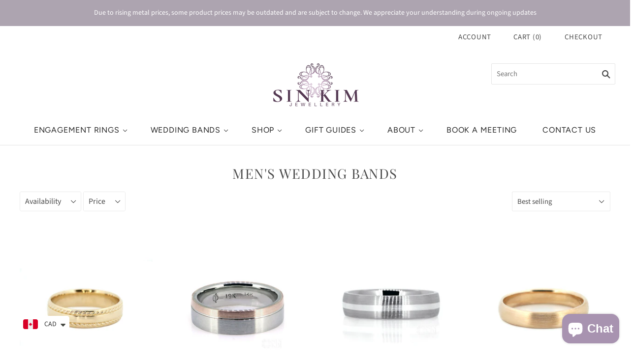

--- FILE ---
content_type: text/html; charset=utf-8
request_url: https://sinkimjewellery.com/collections/mens-wedding-bands-1
body_size: 33920
content:
<!doctype html>
<html
  class="
    no-js
    loading
  "
  lang="en"
>
<head>

  <script>
  var wpShopifyTracking = {}

  

  
</script>

  <meta charset="utf-8">
  <meta http-equiv="X-UA-Compatible" content="IE=edge,chrome=1">

  <!-- Preconnect Domains -->
  <link rel="preconnect" href="https://cdn.shopify.com" crossorigin>
  <link rel="preconnect" href="https://fonts.shopify.com" crossorigin>
  <link rel="preconnect" href="https://monorail-edge.shopifysvc.com">

  <!-- Preload Assets -->
  <link rel="preload" href="//sinkimjewellery.com/cdn/shop/t/10/assets/chiko-icons.woff?v=12666650156901059331634591881" as="font" type="font/woff" crossorigin>
  <link rel="preload" href="//sinkimjewellery.com/cdn/shop/t/10/assets/pxu-social-icons.woff?v=75149173774959108441634591884" as="font" type="font/woff" crossorigin>

  <link rel="preload" href="//sinkimjewellery.com/cdn/shop/t/10/assets/theme.css?v=41916024140331073801759273743" as="style">

  <link rel="preload" href="//sinkimjewellery.com/cdn/shop/t/10/assets/modernizr-2.8.2.min.js?v=38612161053245547031634591882" as="script">

  

  

  <link rel="preload" href="//sinkimjewellery.com/cdn/shop/t/10/assets/grid.js?v=11590108635593630341634591882" as="script">

  <title>
    Men&#39;s Wedding Bands

    

    

    
      &#8211; Sin Kim Jewellery
    
  </title>

  
    <meta name="description" content="" />
  

  
    <link rel="shortcut icon" href="//sinkimjewellery.com/cdn/shop/files/favicon1_32x32.jpg?v=1613723154" type="image/png" />
  

  
    <link rel="canonical" href="https://sinkimjewellery.com/collections/mens-wedding-bands-1" />
  
  <meta name="viewport" content="width=device-width,initial-scale=1" />

  <script>window.performance && window.performance.mark && window.performance.mark('shopify.content_for_header.start');</script><meta name="google-site-verification" content="RIVK-03-HHWQvTj9NyTQLQx4KUV5Nfz0ZTpPOq15E-Q">
<meta id="shopify-digital-wallet" name="shopify-digital-wallet" content="/37488918572/digital_wallets/dialog">
<meta name="shopify-checkout-api-token" content="5985e35a26e6ec38b524de89bbc239ce">
<meta id="in-context-paypal-metadata" data-shop-id="37488918572" data-venmo-supported="false" data-environment="production" data-locale="en_US" data-paypal-v4="true" data-currency="CAD">
<link rel="alternate" type="application/atom+xml" title="Feed" href="/collections/mens-wedding-bands-1.atom" />
<link rel="alternate" type="application/json+oembed" href="https://sinkimjewellery.com/collections/mens-wedding-bands-1.oembed">
<script async="async" src="/checkouts/internal/preloads.js?locale=en-CA"></script>
<script id="shopify-features" type="application/json">{"accessToken":"5985e35a26e6ec38b524de89bbc239ce","betas":["rich-media-storefront-analytics"],"domain":"sinkimjewellery.com","predictiveSearch":true,"shopId":37488918572,"locale":"en"}</script>
<script>var Shopify = Shopify || {};
Shopify.shop = "sin-kim.myshopify.com";
Shopify.locale = "en";
Shopify.currency = {"active":"CAD","rate":"1.0"};
Shopify.country = "CA";
Shopify.theme = {"name":"Grid (Oct-18-2021)","id":120703909932,"schema_name":"Grid","schema_version":"5.0.0","theme_store_id":null,"role":"main"};
Shopify.theme.handle = "null";
Shopify.theme.style = {"id":null,"handle":null};
Shopify.cdnHost = "sinkimjewellery.com/cdn";
Shopify.routes = Shopify.routes || {};
Shopify.routes.root = "/";</script>
<script type="module">!function(o){(o.Shopify=o.Shopify||{}).modules=!0}(window);</script>
<script>!function(o){function n(){var o=[];function n(){o.push(Array.prototype.slice.apply(arguments))}return n.q=o,n}var t=o.Shopify=o.Shopify||{};t.loadFeatures=n(),t.autoloadFeatures=n()}(window);</script>
<script id="shop-js-analytics" type="application/json">{"pageType":"collection"}</script>
<script defer="defer" async type="module" src="//sinkimjewellery.com/cdn/shopifycloud/shop-js/modules/v2/client.init-shop-cart-sync_BT-GjEfc.en.esm.js"></script>
<script defer="defer" async type="module" src="//sinkimjewellery.com/cdn/shopifycloud/shop-js/modules/v2/chunk.common_D58fp_Oc.esm.js"></script>
<script defer="defer" async type="module" src="//sinkimjewellery.com/cdn/shopifycloud/shop-js/modules/v2/chunk.modal_xMitdFEc.esm.js"></script>
<script type="module">
  await import("//sinkimjewellery.com/cdn/shopifycloud/shop-js/modules/v2/client.init-shop-cart-sync_BT-GjEfc.en.esm.js");
await import("//sinkimjewellery.com/cdn/shopifycloud/shop-js/modules/v2/chunk.common_D58fp_Oc.esm.js");
await import("//sinkimjewellery.com/cdn/shopifycloud/shop-js/modules/v2/chunk.modal_xMitdFEc.esm.js");

  window.Shopify.SignInWithShop?.initShopCartSync?.({"fedCMEnabled":true,"windoidEnabled":true});

</script>
<script>(function() {
  var isLoaded = false;
  function asyncLoad() {
    if (isLoaded) return;
    isLoaded = true;
    var urls = ["https:\/\/static.klaviyo.com\/onsite\/js\/klaviyo.js?company_id=RpUwSX\u0026shop=sin-kim.myshopify.com","https:\/\/tabs.tkdigital.dev\/scripts\/ne_smart_tabs_ae837ea0510cb9d061bd72e2a1cb1388.js?shop=sin-kim.myshopify.com","https:\/\/static2.rapidsearch.dev\/resultpage.js?shop=sin-kim.myshopify.com","https:\/\/ecommplugins-scripts.trustpilot.com\/v2.1\/js\/header.min.js?settings=eyJrZXkiOiJlR1RsTlJCR0dTNkRkek85In0=\u0026shop=sin-kim.myshopify.com","https:\/\/ecommplugins-trustboxsettings.trustpilot.com\/sin-kim.myshopify.com.js?settings=1669577072050\u0026shop=sin-kim.myshopify.com","https:\/\/cdn.shopify.com\/s\/files\/1\/0374\/8891\/8572\/t\/10\/assets\/affirmShopify.js?v=1670881749\u0026shop=sin-kim.myshopify.com","https:\/\/cdn.shopify.com\/s\/files\/1\/0449\/2568\/1820\/t\/4\/assets\/booster_currency.js?v=1624978055\u0026shop=sin-kim.myshopify.com","https:\/\/cdn.shopify.com\/s\/files\/1\/0449\/2568\/1820\/t\/4\/assets\/booster_currency.js?v=1624978055\u0026shop=sin-kim.myshopify.com"];
    for (var i = 0; i < urls.length; i++) {
      var s = document.createElement('script');
      s.type = 'text/javascript';
      s.async = true;
      s.src = urls[i];
      var x = document.getElementsByTagName('script')[0];
      x.parentNode.insertBefore(s, x);
    }
  };
  if(window.attachEvent) {
    window.attachEvent('onload', asyncLoad);
  } else {
    window.addEventListener('load', asyncLoad, false);
  }
})();</script>
<script id="__st">var __st={"a":37488918572,"offset":-18000,"reqid":"a49cc1b3-f24a-42b9-8725-710dcec2fe5a-1769200270","pageurl":"sinkimjewellery.com\/collections\/mens-wedding-bands-1","u":"dcc51b7b0cce","p":"collection","rtyp":"collection","rid":182630154284};</script>
<script>window.ShopifyPaypalV4VisibilityTracking = true;</script>
<script id="captcha-bootstrap">!function(){'use strict';const t='contact',e='account',n='new_comment',o=[[t,t],['blogs',n],['comments',n],[t,'customer']],c=[[e,'customer_login'],[e,'guest_login'],[e,'recover_customer_password'],[e,'create_customer']],r=t=>t.map((([t,e])=>`form[action*='/${t}']:not([data-nocaptcha='true']) input[name='form_type'][value='${e}']`)).join(','),a=t=>()=>t?[...document.querySelectorAll(t)].map((t=>t.form)):[];function s(){const t=[...o],e=r(t);return a(e)}const i='password',u='form_key',d=['recaptcha-v3-token','g-recaptcha-response','h-captcha-response',i],f=()=>{try{return window.sessionStorage}catch{return}},m='__shopify_v',_=t=>t.elements[u];function p(t,e,n=!1){try{const o=window.sessionStorage,c=JSON.parse(o.getItem(e)),{data:r}=function(t){const{data:e,action:n}=t;return t[m]||n?{data:e,action:n}:{data:t,action:n}}(c);for(const[e,n]of Object.entries(r))t.elements[e]&&(t.elements[e].value=n);n&&o.removeItem(e)}catch(o){console.error('form repopulation failed',{error:o})}}const l='form_type',E='cptcha';function T(t){t.dataset[E]=!0}const w=window,h=w.document,L='Shopify',v='ce_forms',y='captcha';let A=!1;((t,e)=>{const n=(g='f06e6c50-85a8-45c8-87d0-21a2b65856fe',I='https://cdn.shopify.com/shopifycloud/storefront-forms-hcaptcha/ce_storefront_forms_captcha_hcaptcha.v1.5.2.iife.js',D={infoText:'Protected by hCaptcha',privacyText:'Privacy',termsText:'Terms'},(t,e,n)=>{const o=w[L][v],c=o.bindForm;if(c)return c(t,g,e,D).then(n);var r;o.q.push([[t,g,e,D],n]),r=I,A||(h.body.append(Object.assign(h.createElement('script'),{id:'captcha-provider',async:!0,src:r})),A=!0)});var g,I,D;w[L]=w[L]||{},w[L][v]=w[L][v]||{},w[L][v].q=[],w[L][y]=w[L][y]||{},w[L][y].protect=function(t,e){n(t,void 0,e),T(t)},Object.freeze(w[L][y]),function(t,e,n,w,h,L){const[v,y,A,g]=function(t,e,n){const i=e?o:[],u=t?c:[],d=[...i,...u],f=r(d),m=r(i),_=r(d.filter((([t,e])=>n.includes(e))));return[a(f),a(m),a(_),s()]}(w,h,L),I=t=>{const e=t.target;return e instanceof HTMLFormElement?e:e&&e.form},D=t=>v().includes(t);t.addEventListener('submit',(t=>{const e=I(t);if(!e)return;const n=D(e)&&!e.dataset.hcaptchaBound&&!e.dataset.recaptchaBound,o=_(e),c=g().includes(e)&&(!o||!o.value);(n||c)&&t.preventDefault(),c&&!n&&(function(t){try{if(!f())return;!function(t){const e=f();if(!e)return;const n=_(t);if(!n)return;const o=n.value;o&&e.removeItem(o)}(t);const e=Array.from(Array(32),(()=>Math.random().toString(36)[2])).join('');!function(t,e){_(t)||t.append(Object.assign(document.createElement('input'),{type:'hidden',name:u})),t.elements[u].value=e}(t,e),function(t,e){const n=f();if(!n)return;const o=[...t.querySelectorAll(`input[type='${i}']`)].map((({name:t})=>t)),c=[...d,...o],r={};for(const[a,s]of new FormData(t).entries())c.includes(a)||(r[a]=s);n.setItem(e,JSON.stringify({[m]:1,action:t.action,data:r}))}(t,e)}catch(e){console.error('failed to persist form',e)}}(e),e.submit())}));const S=(t,e)=>{t&&!t.dataset[E]&&(n(t,e.some((e=>e===t))),T(t))};for(const o of['focusin','change'])t.addEventListener(o,(t=>{const e=I(t);D(e)&&S(e,y())}));const B=e.get('form_key'),M=e.get(l),P=B&&M;t.addEventListener('DOMContentLoaded',(()=>{const t=y();if(P)for(const e of t)e.elements[l].value===M&&p(e,B);[...new Set([...A(),...v().filter((t=>'true'===t.dataset.shopifyCaptcha))])].forEach((e=>S(e,t)))}))}(h,new URLSearchParams(w.location.search),n,t,e,['guest_login'])})(!0,!0)}();</script>
<script integrity="sha256-4kQ18oKyAcykRKYeNunJcIwy7WH5gtpwJnB7kiuLZ1E=" data-source-attribution="shopify.loadfeatures" defer="defer" src="//sinkimjewellery.com/cdn/shopifycloud/storefront/assets/storefront/load_feature-a0a9edcb.js" crossorigin="anonymous"></script>
<script data-source-attribution="shopify.dynamic_checkout.dynamic.init">var Shopify=Shopify||{};Shopify.PaymentButton=Shopify.PaymentButton||{isStorefrontPortableWallets:!0,init:function(){window.Shopify.PaymentButton.init=function(){};var t=document.createElement("script");t.src="https://sinkimjewellery.com/cdn/shopifycloud/portable-wallets/latest/portable-wallets.en.js",t.type="module",document.head.appendChild(t)}};
</script>
<script data-source-attribution="shopify.dynamic_checkout.buyer_consent">
  function portableWalletsHideBuyerConsent(e){var t=document.getElementById("shopify-buyer-consent"),n=document.getElementById("shopify-subscription-policy-button");t&&n&&(t.classList.add("hidden"),t.setAttribute("aria-hidden","true"),n.removeEventListener("click",e))}function portableWalletsShowBuyerConsent(e){var t=document.getElementById("shopify-buyer-consent"),n=document.getElementById("shopify-subscription-policy-button");t&&n&&(t.classList.remove("hidden"),t.removeAttribute("aria-hidden"),n.addEventListener("click",e))}window.Shopify?.PaymentButton&&(window.Shopify.PaymentButton.hideBuyerConsent=portableWalletsHideBuyerConsent,window.Shopify.PaymentButton.showBuyerConsent=portableWalletsShowBuyerConsent);
</script>
<script data-source-attribution="shopify.dynamic_checkout.cart.bootstrap">document.addEventListener("DOMContentLoaded",(function(){function t(){return document.querySelector("shopify-accelerated-checkout-cart, shopify-accelerated-checkout")}if(t())Shopify.PaymentButton.init();else{new MutationObserver((function(e,n){t()&&(Shopify.PaymentButton.init(),n.disconnect())})).observe(document.body,{childList:!0,subtree:!0})}}));
</script>
<link id="shopify-accelerated-checkout-styles" rel="stylesheet" media="screen" href="https://sinkimjewellery.com/cdn/shopifycloud/portable-wallets/latest/accelerated-checkout-backwards-compat.css" crossorigin="anonymous">
<style id="shopify-accelerated-checkout-cart">
        #shopify-buyer-consent {
  margin-top: 1em;
  display: inline-block;
  width: 100%;
}

#shopify-buyer-consent.hidden {
  display: none;
}

#shopify-subscription-policy-button {
  background: none;
  border: none;
  padding: 0;
  text-decoration: underline;
  font-size: inherit;
  cursor: pointer;
}

#shopify-subscription-policy-button::before {
  box-shadow: none;
}

      </style>

<script>window.performance && window.performance.mark && window.performance.mark('shopify.content_for_header.end');</script>

  
  















<meta property="og:site_name" content="Sin Kim Jewellery">
<meta property="og:url" content="https://sinkimjewellery.com/collections/mens-wedding-bands-1">
<meta property="og:title" content="Men&#39;s Wedding Bands">
<meta property="og:type" content="website">
<meta property="og:description" content="Sin Kim is a Toronto based jeweller specialising in engagement rings and wedding bands.  Her custom fine jewellery is designed using 3D CAD and is locally produced, made with ethically sourced materials, including repurposed gems, and recycled precious metals.  Sin redesigns, repairs and refurbishes old jewellery.">













  <meta name="twitter:site" content="@sinkimjewellery">








<meta name="twitter:title" content="Men&#39;s Wedding Bands">
<meta name="twitter:description" content="Sin Kim is a Toronto based jeweller specialising in engagement rings and wedding bands.  Her custom fine jewellery is designed using 3D CAD and is locally produced, made with ethically sourced materials, including repurposed gems, and recycled precious metals.  Sin redesigns, repairs and refurbishes old jewellery.">





  <!-- Theme CSS -->
  <link rel="stylesheet" href="//sinkimjewellery.com/cdn/shop/t/10/assets/theme.css?v=41916024140331073801759273743">
  

  <!-- Theme object -->
  
  <script>
    var Theme = {};
    Theme.version = "5.0.0";
    Theme.name = 'Grid';
  
    Theme.currency = "CAD";
    Theme.moneyFormat = "${{amount}}";
  
    Theme.pleaseSelectText = "Please Select";
  
    Theme.addToCartSuccess = "**product** has been successfully added to your **cart_link**. Feel free to **continue_link** or **checkout_link**.";
  
    
  
    Theme.shippingCalculator = true;
    Theme.shippingButton = "Calculate shipping";
    Theme.shippingDisabled = "Calculating...";
  
    
  
    Theme.shippingCalcErrorMessage = "Error: zip / postal code --error_message--";
    Theme.shippingCalcMultiRates = "There are --number_of_rates-- shipping rates available for --address--, starting at --rate--.";
    Theme.shippingCalcOneRate = "There is one shipping rate available for --address--.";
    Theme.shippingCalcNoRates = "We do not ship to this destination.";
    Theme.shippingCalcRateValues = "--rate_title-- at --rate--";
  
    Theme.routes = {
      "root_url": "/",
      "account_url": "/account",
      "account_login_url": "/account/login",
      "account_logout_url": "/account/logout",
      "account_register_url": "/account/register",
      "account_addresses_url": "/account/addresses",
      "collections_url": "/collections",
      "all_products_collection_url": "/collections/all",
      "search_url": "/search",
      "cart_url": "/cart",
      "cart_add_url": "/cart/add",
      "cart_change_url": "/cart/change",
      "cart_clear_url": "/cart/clear",
      "product_recommendations_url": "/recommendations/products",
    };
  </script>
  

  


  <script type="text/javascript">
    window.RapidSearchAdmin = false;
  </script>












































































































































































































































































































































































































































































































































































































































































































































































































































































































































































































































































































































































































































































































































































































































































































































































































































































































































































































































































































































































































































































































































































































































































































































































































































































































































































































































































































































































































































































































































































































































































































































































































































































































































































































































































































































































































































































































































































































































































<script src="https://cdn.shopify.com/extensions/019be54d-0b81-77af-aeaa-a96c3b6e5566/rapid-search-291/assets/csb.iife.js" type="text/javascript" defer="defer"></script>
<script src="https://cdn.shopify.com/extensions/c1eb4680-ad4e-49c3-898d-493ebb06e626/affirm-pay-over-time-messaging-9/assets/affirm-cart-drawer-embed-handler.js" type="text/javascript" defer="defer"></script>
<script src="https://cdn.shopify.com/extensions/e8878072-2f6b-4e89-8082-94b04320908d/inbox-1254/assets/inbox-chat-loader.js" type="text/javascript" defer="defer"></script>
<script src="https://cdn.shopify.com/extensions/a9a32278-85fd-435d-a2e4-15afbc801656/nova-multi-currency-converter-1/assets/nova-cur-app-embed.js" type="text/javascript" defer="defer"></script>
<link href="https://cdn.shopify.com/extensions/a9a32278-85fd-435d-a2e4-15afbc801656/nova-multi-currency-converter-1/assets/nova-cur.css" rel="stylesheet" type="text/css" media="all">
<link href="https://monorail-edge.shopifysvc.com" rel="dns-prefetch">
<script>(function(){if ("sendBeacon" in navigator && "performance" in window) {try {var session_token_from_headers = performance.getEntriesByType('navigation')[0].serverTiming.find(x => x.name == '_s').description;} catch {var session_token_from_headers = undefined;}var session_cookie_matches = document.cookie.match(/_shopify_s=([^;]*)/);var session_token_from_cookie = session_cookie_matches && session_cookie_matches.length === 2 ? session_cookie_matches[1] : "";var session_token = session_token_from_headers || session_token_from_cookie || "";function handle_abandonment_event(e) {var entries = performance.getEntries().filter(function(entry) {return /monorail-edge.shopifysvc.com/.test(entry.name);});if (!window.abandonment_tracked && entries.length === 0) {window.abandonment_tracked = true;var currentMs = Date.now();var navigation_start = performance.timing.navigationStart;var payload = {shop_id: 37488918572,url: window.location.href,navigation_start,duration: currentMs - navigation_start,session_token,page_type: "collection"};window.navigator.sendBeacon("https://monorail-edge.shopifysvc.com/v1/produce", JSON.stringify({schema_id: "online_store_buyer_site_abandonment/1.1",payload: payload,metadata: {event_created_at_ms: currentMs,event_sent_at_ms: currentMs}}));}}window.addEventListener('pagehide', handle_abandonment_event);}}());</script>
<script id="web-pixels-manager-setup">(function e(e,d,r,n,o){if(void 0===o&&(o={}),!Boolean(null===(a=null===(i=window.Shopify)||void 0===i?void 0:i.analytics)||void 0===a?void 0:a.replayQueue)){var i,a;window.Shopify=window.Shopify||{};var t=window.Shopify;t.analytics=t.analytics||{};var s=t.analytics;s.replayQueue=[],s.publish=function(e,d,r){return s.replayQueue.push([e,d,r]),!0};try{self.performance.mark("wpm:start")}catch(e){}var l=function(){var e={modern:/Edge?\/(1{2}[4-9]|1[2-9]\d|[2-9]\d{2}|\d{4,})\.\d+(\.\d+|)|Firefox\/(1{2}[4-9]|1[2-9]\d|[2-9]\d{2}|\d{4,})\.\d+(\.\d+|)|Chrom(ium|e)\/(9{2}|\d{3,})\.\d+(\.\d+|)|(Maci|X1{2}).+ Version\/(15\.\d+|(1[6-9]|[2-9]\d|\d{3,})\.\d+)([,.]\d+|)( \(\w+\)|)( Mobile\/\w+|) Safari\/|Chrome.+OPR\/(9{2}|\d{3,})\.\d+\.\d+|(CPU[ +]OS|iPhone[ +]OS|CPU[ +]iPhone|CPU IPhone OS|CPU iPad OS)[ +]+(15[._]\d+|(1[6-9]|[2-9]\d|\d{3,})[._]\d+)([._]\d+|)|Android:?[ /-](13[3-9]|1[4-9]\d|[2-9]\d{2}|\d{4,})(\.\d+|)(\.\d+|)|Android.+Firefox\/(13[5-9]|1[4-9]\d|[2-9]\d{2}|\d{4,})\.\d+(\.\d+|)|Android.+Chrom(ium|e)\/(13[3-9]|1[4-9]\d|[2-9]\d{2}|\d{4,})\.\d+(\.\d+|)|SamsungBrowser\/([2-9]\d|\d{3,})\.\d+/,legacy:/Edge?\/(1[6-9]|[2-9]\d|\d{3,})\.\d+(\.\d+|)|Firefox\/(5[4-9]|[6-9]\d|\d{3,})\.\d+(\.\d+|)|Chrom(ium|e)\/(5[1-9]|[6-9]\d|\d{3,})\.\d+(\.\d+|)([\d.]+$|.*Safari\/(?![\d.]+ Edge\/[\d.]+$))|(Maci|X1{2}).+ Version\/(10\.\d+|(1[1-9]|[2-9]\d|\d{3,})\.\d+)([,.]\d+|)( \(\w+\)|)( Mobile\/\w+|) Safari\/|Chrome.+OPR\/(3[89]|[4-9]\d|\d{3,})\.\d+\.\d+|(CPU[ +]OS|iPhone[ +]OS|CPU[ +]iPhone|CPU IPhone OS|CPU iPad OS)[ +]+(10[._]\d+|(1[1-9]|[2-9]\d|\d{3,})[._]\d+)([._]\d+|)|Android:?[ /-](13[3-9]|1[4-9]\d|[2-9]\d{2}|\d{4,})(\.\d+|)(\.\d+|)|Mobile Safari.+OPR\/([89]\d|\d{3,})\.\d+\.\d+|Android.+Firefox\/(13[5-9]|1[4-9]\d|[2-9]\d{2}|\d{4,})\.\d+(\.\d+|)|Android.+Chrom(ium|e)\/(13[3-9]|1[4-9]\d|[2-9]\d{2}|\d{4,})\.\d+(\.\d+|)|Android.+(UC? ?Browser|UCWEB|U3)[ /]?(15\.([5-9]|\d{2,})|(1[6-9]|[2-9]\d|\d{3,})\.\d+)\.\d+|SamsungBrowser\/(5\.\d+|([6-9]|\d{2,})\.\d+)|Android.+MQ{2}Browser\/(14(\.(9|\d{2,})|)|(1[5-9]|[2-9]\d|\d{3,})(\.\d+|))(\.\d+|)|K[Aa][Ii]OS\/(3\.\d+|([4-9]|\d{2,})\.\d+)(\.\d+|)/},d=e.modern,r=e.legacy,n=navigator.userAgent;return n.match(d)?"modern":n.match(r)?"legacy":"unknown"}(),u="modern"===l?"modern":"legacy",c=(null!=n?n:{modern:"",legacy:""})[u],f=function(e){return[e.baseUrl,"/wpm","/b",e.hashVersion,"modern"===e.buildTarget?"m":"l",".js"].join("")}({baseUrl:d,hashVersion:r,buildTarget:u}),m=function(e){var d=e.version,r=e.bundleTarget,n=e.surface,o=e.pageUrl,i=e.monorailEndpoint;return{emit:function(e){var a=e.status,t=e.errorMsg,s=(new Date).getTime(),l=JSON.stringify({metadata:{event_sent_at_ms:s},events:[{schema_id:"web_pixels_manager_load/3.1",payload:{version:d,bundle_target:r,page_url:o,status:a,surface:n,error_msg:t},metadata:{event_created_at_ms:s}}]});if(!i)return console&&console.warn&&console.warn("[Web Pixels Manager] No Monorail endpoint provided, skipping logging."),!1;try{return self.navigator.sendBeacon.bind(self.navigator)(i,l)}catch(e){}var u=new XMLHttpRequest;try{return u.open("POST",i,!0),u.setRequestHeader("Content-Type","text/plain"),u.send(l),!0}catch(e){return console&&console.warn&&console.warn("[Web Pixels Manager] Got an unhandled error while logging to Monorail."),!1}}}}({version:r,bundleTarget:l,surface:e.surface,pageUrl:self.location.href,monorailEndpoint:e.monorailEndpoint});try{o.browserTarget=l,function(e){var d=e.src,r=e.async,n=void 0===r||r,o=e.onload,i=e.onerror,a=e.sri,t=e.scriptDataAttributes,s=void 0===t?{}:t,l=document.createElement("script"),u=document.querySelector("head"),c=document.querySelector("body");if(l.async=n,l.src=d,a&&(l.integrity=a,l.crossOrigin="anonymous"),s)for(var f in s)if(Object.prototype.hasOwnProperty.call(s,f))try{l.dataset[f]=s[f]}catch(e){}if(o&&l.addEventListener("load",o),i&&l.addEventListener("error",i),u)u.appendChild(l);else{if(!c)throw new Error("Did not find a head or body element to append the script");c.appendChild(l)}}({src:f,async:!0,onload:function(){if(!function(){var e,d;return Boolean(null===(d=null===(e=window.Shopify)||void 0===e?void 0:e.analytics)||void 0===d?void 0:d.initialized)}()){var d=window.webPixelsManager.init(e)||void 0;if(d){var r=window.Shopify.analytics;r.replayQueue.forEach((function(e){var r=e[0],n=e[1],o=e[2];d.publishCustomEvent(r,n,o)})),r.replayQueue=[],r.publish=d.publishCustomEvent,r.visitor=d.visitor,r.initialized=!0}}},onerror:function(){return m.emit({status:"failed",errorMsg:"".concat(f," has failed to load")})},sri:function(e){var d=/^sha384-[A-Za-z0-9+/=]+$/;return"string"==typeof e&&d.test(e)}(c)?c:"",scriptDataAttributes:o}),m.emit({status:"loading"})}catch(e){m.emit({status:"failed",errorMsg:(null==e?void 0:e.message)||"Unknown error"})}}})({shopId: 37488918572,storefrontBaseUrl: "https://sinkimjewellery.com",extensionsBaseUrl: "https://extensions.shopifycdn.com/cdn/shopifycloud/web-pixels-manager",monorailEndpoint: "https://monorail-edge.shopifysvc.com/unstable/produce_batch",surface: "storefront-renderer",enabledBetaFlags: ["2dca8a86"],webPixelsConfigList: [{"id":"806289452","configuration":"{\"storeId\":\"sin-kim.myshopify.com\"}","eventPayloadVersion":"v1","runtimeContext":"STRICT","scriptVersion":"e7ff4835c2df0be089f361b898b8b040","type":"APP","apiClientId":3440817,"privacyPurposes":["ANALYTICS"],"dataSharingAdjustments":{"protectedCustomerApprovalScopes":["read_customer_personal_data"]}},{"id":"700252204","configuration":"{\"tagID\":\"2613426038195\"}","eventPayloadVersion":"v1","runtimeContext":"STRICT","scriptVersion":"18031546ee651571ed29edbe71a3550b","type":"APP","apiClientId":3009811,"privacyPurposes":["ANALYTICS","MARKETING","SALE_OF_DATA"],"dataSharingAdjustments":{"protectedCustomerApprovalScopes":["read_customer_address","read_customer_email","read_customer_name","read_customer_personal_data","read_customer_phone"]}},{"id":"445087788","configuration":"{\"config\":\"{\\\"pixel_id\\\":\\\"AW-645436236\\\",\\\"target_country\\\":\\\"CA\\\",\\\"gtag_events\\\":[{\\\"type\\\":\\\"search\\\",\\\"action_label\\\":\\\"AW-645436236\\\/HnNSCIHIxs4BEMym4rMC\\\"},{\\\"type\\\":\\\"begin_checkout\\\",\\\"action_label\\\":\\\"AW-645436236\\\/En0qCP7Hxs4BEMym4rMC\\\"},{\\\"type\\\":\\\"view_item\\\",\\\"action_label\\\":[\\\"AW-645436236\\\/gyRdCPjHxs4BEMym4rMC\\\",\\\"MC-WH71C2JDHS\\\"]},{\\\"type\\\":\\\"purchase\\\",\\\"action_label\\\":[\\\"AW-645436236\\\/iwSiCP3Gxs4BEMym4rMC\\\",\\\"MC-WH71C2JDHS\\\"]},{\\\"type\\\":\\\"page_view\\\",\\\"action_label\\\":[\\\"AW-645436236\\\/j7kaCPrGxs4BEMym4rMC\\\",\\\"MC-WH71C2JDHS\\\"]},{\\\"type\\\":\\\"add_payment_info\\\",\\\"action_label\\\":\\\"AW-645436236\\\/mMgxCITIxs4BEMym4rMC\\\"},{\\\"type\\\":\\\"add_to_cart\\\",\\\"action_label\\\":\\\"AW-645436236\\\/5PRgCPvHxs4BEMym4rMC\\\"}],\\\"enable_monitoring_mode\\\":false}\"}","eventPayloadVersion":"v1","runtimeContext":"OPEN","scriptVersion":"b2a88bafab3e21179ed38636efcd8a93","type":"APP","apiClientId":1780363,"privacyPurposes":[],"dataSharingAdjustments":{"protectedCustomerApprovalScopes":["read_customer_address","read_customer_email","read_customer_name","read_customer_personal_data","read_customer_phone"]}},{"id":"134971436","configuration":"{\"pixel_id\":\"325486391748450\",\"pixel_type\":\"facebook_pixel\",\"metaapp_system_user_token\":\"-\"}","eventPayloadVersion":"v1","runtimeContext":"OPEN","scriptVersion":"ca16bc87fe92b6042fbaa3acc2fbdaa6","type":"APP","apiClientId":2329312,"privacyPurposes":["ANALYTICS","MARKETING","SALE_OF_DATA"],"dataSharingAdjustments":{"protectedCustomerApprovalScopes":["read_customer_address","read_customer_email","read_customer_name","read_customer_personal_data","read_customer_phone"]}},{"id":"70320172","eventPayloadVersion":"v1","runtimeContext":"LAX","scriptVersion":"1","type":"CUSTOM","privacyPurposes":["ANALYTICS"],"name":"Google Analytics tag (migrated)"},{"id":"shopify-app-pixel","configuration":"{}","eventPayloadVersion":"v1","runtimeContext":"STRICT","scriptVersion":"0450","apiClientId":"shopify-pixel","type":"APP","privacyPurposes":["ANALYTICS","MARKETING"]},{"id":"shopify-custom-pixel","eventPayloadVersion":"v1","runtimeContext":"LAX","scriptVersion":"0450","apiClientId":"shopify-pixel","type":"CUSTOM","privacyPurposes":["ANALYTICS","MARKETING"]}],isMerchantRequest: false,initData: {"shop":{"name":"Sin Kim Jewellery","paymentSettings":{"currencyCode":"CAD"},"myshopifyDomain":"sin-kim.myshopify.com","countryCode":"CA","storefrontUrl":"https:\/\/sinkimjewellery.com"},"customer":null,"cart":null,"checkout":null,"productVariants":[],"purchasingCompany":null},},"https://sinkimjewellery.com/cdn","fcfee988w5aeb613cpc8e4bc33m6693e112",{"modern":"","legacy":""},{"shopId":"37488918572","storefrontBaseUrl":"https:\/\/sinkimjewellery.com","extensionBaseUrl":"https:\/\/extensions.shopifycdn.com\/cdn\/shopifycloud\/web-pixels-manager","surface":"storefront-renderer","enabledBetaFlags":"[\"2dca8a86\"]","isMerchantRequest":"false","hashVersion":"fcfee988w5aeb613cpc8e4bc33m6693e112","publish":"custom","events":"[[\"page_viewed\",{}],[\"collection_viewed\",{\"collection\":{\"id\":\"182630154284\",\"title\":\"Men's Wedding Bands\",\"productVariants\":[{\"price\":{\"amount\":1800.0,\"currencyCode\":\"CAD\"},\"product\":{\"title\":\"Craig Ring Twisted Rope Ring\",\"vendor\":\"Sin Kim Jewellery\",\"id\":\"7825414094892\",\"untranslatedTitle\":\"Craig Ring Twisted Rope Ring\",\"url\":\"\/products\/greyson-ring-copy\",\"type\":\"Men's Wedding Band\"},\"id\":\"44138319544364\",\"image\":{\"src\":\"\/\/sinkimjewellery.com\/cdn\/shop\/files\/twistedrope.jpg?v=1740620195\"},\"sku\":\"MB53m10yCraig\",\"title\":\"Default Title\",\"untranslatedTitle\":\"Default Title\"},{\"price\":{\"amount\":2000.0,\"currencyCode\":\"CAD\"},\"product\":{\"title\":\"Khizer Ring\",\"vendor\":\"Sin Kim Jewellery\",\"id\":\"5416754118700\",\"untranslatedTitle\":\"Khizer Ring\",\"url\":\"\/products\/khizer-ring\",\"type\":\"Men's Wedding Band\"},\"id\":\"39756230721580\",\"image\":{\"src\":\"\/\/sinkimjewellery.com\/cdn\/shop\/products\/khizerring.jpg?v=1669277814\"},\"sku\":\"BR53m14r19wKhiz\",\"title\":\"Default Title\",\"untranslatedTitle\":\"Default Title\"},{\"price\":{\"amount\":1900.0,\"currencyCode\":\"CAD\"},\"product\":{\"title\":\"Jeff Ring\",\"vendor\":\"Sin Kim Jewellery\",\"id\":\"5416336785452\",\"untranslatedTitle\":\"Jeff Ring\",\"url\":\"\/products\/jeff-ring\",\"type\":\"Men's Wedding Band\"},\"id\":\"34707794690092\",\"image\":{\"src\":\"\/\/sinkimjewellery.com\/cdn\/shop\/products\/JeffRing_d45bbde1-4b93-4e58-a18f-18b10ff94712.jpg?v=1669276249\"},\"sku\":\"WB530m14wssJEFF\",\"title\":\"Default Title\",\"untranslatedTitle\":\"Default Title\"},{\"price\":{\"amount\":1600.0,\"currencyCode\":\"CAD\"},\"product\":{\"title\":\"Ian: 4mm round top, low dome\",\"vendor\":\"Sin Kim Jewellery\",\"id\":\"7753244934188\",\"untranslatedTitle\":\"Ian: 4mm round top, low dome\",\"url\":\"\/products\/ian-4mm-round-top-low-dome\",\"type\":\"Men's Wedding Band\"},\"id\":\"43894783017004\",\"image\":{\"src\":\"\/\/sinkimjewellery.com\/cdn\/shop\/files\/4mm_low_dome_2.jpg?v=1730148916\"},\"sku\":\"WB430m14yIAN\",\"title\":\"Default Title\",\"untranslatedTitle\":\"Default Title\"},{\"price\":{\"amount\":5000.0,\"currencyCode\":\"CAD\"},\"product\":{\"title\":\"Ilze Ring\",\"vendor\":\"Sin Kim Jewellery\",\"id\":\"7740876226604\",\"untranslatedTitle\":\"Ilze Ring\",\"url\":\"\/products\/ilze-ring\",\"type\":\"Women's Wedding Band\"},\"id\":\"43853503037484\",\"image\":{\"src\":\"\/\/sinkimjewellery.com\/cdn\/shop\/files\/IMG_6674.jpg?v=1728407856\"},\"sku\":\"\",\"title\":\"Default Title\",\"untranslatedTitle\":\"Default Title\"},{\"price\":{\"amount\":1600.0,\"currencyCode\":\"CAD\"},\"product\":{\"title\":\"Olive Imprint Ring\",\"vendor\":\"Sin Kim Jewellery\",\"id\":\"7233648590892\",\"untranslatedTitle\":\"Olive Imprint Ring\",\"url\":\"\/products\/olive-imprint-ring\",\"type\":\"Men's Wedding Band\"},\"id\":\"42097313480748\",\"image\":{\"src\":\"\/\/sinkimjewellery.com\/cdn\/shop\/files\/olivemens.jpg?v=1700072050\"},\"sku\":null,\"title\":\"Default Title\",\"untranslatedTitle\":\"Default Title\"},{\"price\":{\"amount\":2200.0,\"currencyCode\":\"CAD\"},\"product\":{\"title\":\"Florentine Ring\",\"vendor\":\"Sin Kim Jewellery\",\"id\":\"7003094417452\",\"untranslatedTitle\":\"Florentine Ring\",\"url\":\"\/products\/florentine-ring\",\"type\":\"Men's Wedding Band\"},\"id\":\"40824675631148\",\"image\":{\"src\":\"\/\/sinkimjewellery.com\/cdn\/shop\/products\/IMG_5051.jpg?v=1669273851\"},\"sku\":\"\",\"title\":\"Default Title\",\"untranslatedTitle\":\"Default Title\"},{\"price\":{\"amount\":600.0,\"currencyCode\":\"CAD\"},\"product\":{\"title\":\"Aidan Ring: Sterling Silver and 14k Rose Gold Stripe Inlay Band Ring\",\"vendor\":\"Sin Kim Jewellery\",\"id\":\"6998683025452\",\"untranslatedTitle\":\"Aidan Ring: Sterling Silver and 14k Rose Gold Stripe Inlay Band Ring\",\"url\":\"\/products\/aidan-ring\",\"type\":\"Men's Wedding Band\"},\"id\":\"40814048968748\",\"image\":{\"src\":\"\/\/sinkimjewellery.com\/cdn\/shop\/products\/Jeffssrose_735d8eb6-235c-4a88-8226-177d72273e42.jpg?v=1669270523\"},\"sku\":\"BR52mSS14rAidan\",\"title\":\"Default Title\",\"untranslatedTitle\":\"Default Title\"},{\"price\":{\"amount\":2200.0,\"currencyCode\":\"CAD\"},\"product\":{\"title\":\"Dune Ring\",\"vendor\":\"Sin Kim Jewellery\",\"id\":\"6619853979692\",\"untranslatedTitle\":\"Dune Ring\",\"url\":\"\/products\/dune-ring\",\"type\":\"Men's Wedding Band\"},\"id\":\"43868354445356\",\"image\":{\"src\":\"\/\/sinkimjewellery.com\/cdn\/shop\/products\/Joshua.jpg?v=1669277099\"},\"sku\":\"\",\"title\":\"Default Title\",\"untranslatedTitle\":\"Default Title\"},{\"price\":{\"amount\":2400.0,\"currencyCode\":\"CAD\"},\"product\":{\"title\":\"Dante Ring\",\"vendor\":\"Sin Kim Jewellery\",\"id\":\"6539268915244\",\"untranslatedTitle\":\"Dante Ring\",\"url\":\"\/products\/dante-ring\",\"type\":\"Men's Wedding Band\"},\"id\":\"39756204245036\",\"image\":{\"src\":\"\/\/sinkimjewellery.com\/cdn\/shop\/products\/dantestepringwithdiamondsetchannelmens.jpg?v=1669271139\"},\"sku\":\"\",\"title\":\"Default Title\",\"untranslatedTitle\":\"Default Title\"},{\"price\":{\"amount\":1800.0,\"currencyCode\":\"CAD\"},\"product\":{\"title\":\"Michael Ring\",\"vendor\":\"Sin Kim Jewellery\",\"id\":\"5416722923564\",\"untranslatedTitle\":\"Michael Ring\",\"url\":\"\/products\/michael-ring\",\"type\":\"Men's Wedding Band\"},\"id\":\"34709359460396\",\"image\":{\"src\":\"\/\/sinkimjewellery.com\/cdn\/shop\/products\/MichaelRingroundedmensweddingbandjewelleryjewelry.jpg?v=1669281287\"},\"sku\":\"\",\"title\":\"Default Title\",\"untranslatedTitle\":\"Default Title\"},{\"price\":{\"amount\":2400.0,\"currencyCode\":\"CAD\"},\"product\":{\"title\":\"Edward Ring\",\"vendor\":\"Sin Kim Jewellery\",\"id\":\"5416712241196\",\"untranslatedTitle\":\"Edward Ring\",\"url\":\"\/products\/edward-ring\",\"type\":\"Men's Wedding Band\"},\"id\":\"39322943029292\",\"image\":{\"src\":\"\/\/sinkimjewellery.com\/cdn\/shop\/products\/edward_48eb839a-6c14-49ad-9c7e-e1bd4f21a6c2.jpg?v=1669273262\"},\"sku\":\"\",\"title\":\"Default Title\",\"untranslatedTitle\":\"Default Title\"}]}}]]"});</script><script>
  window.ShopifyAnalytics = window.ShopifyAnalytics || {};
  window.ShopifyAnalytics.meta = window.ShopifyAnalytics.meta || {};
  window.ShopifyAnalytics.meta.currency = 'CAD';
  var meta = {"products":[{"id":7825414094892,"gid":"gid:\/\/shopify\/Product\/7825414094892","vendor":"Sin Kim Jewellery","type":"Men's Wedding Band","handle":"greyson-ring-copy","variants":[{"id":44138319544364,"price":180000,"name":"Craig Ring Twisted Rope Ring","public_title":null,"sku":"MB53m10yCraig"}],"remote":false},{"id":5416754118700,"gid":"gid:\/\/shopify\/Product\/5416754118700","vendor":"Sin Kim Jewellery","type":"Men's Wedding Band","handle":"khizer-ring","variants":[{"id":39756230721580,"price":200000,"name":"Khizer Ring","public_title":null,"sku":"BR53m14r19wKhiz"}],"remote":false},{"id":5416336785452,"gid":"gid:\/\/shopify\/Product\/5416336785452","vendor":"Sin Kim Jewellery","type":"Men's Wedding Band","handle":"jeff-ring","variants":[{"id":34707794690092,"price":190000,"name":"Jeff Ring","public_title":null,"sku":"WB530m14wssJEFF"}],"remote":false},{"id":7753244934188,"gid":"gid:\/\/shopify\/Product\/7753244934188","vendor":"Sin Kim Jewellery","type":"Men's Wedding Band","handle":"ian-4mm-round-top-low-dome","variants":[{"id":43894783017004,"price":160000,"name":"Ian: 4mm round top, low dome","public_title":null,"sku":"WB430m14yIAN"}],"remote":false},{"id":7740876226604,"gid":"gid:\/\/shopify\/Product\/7740876226604","vendor":"Sin Kim Jewellery","type":"Women's Wedding Band","handle":"ilze-ring","variants":[{"id":43853503037484,"price":500000,"name":"Ilze Ring","public_title":null,"sku":""}],"remote":false},{"id":7233648590892,"gid":"gid:\/\/shopify\/Product\/7233648590892","vendor":"Sin Kim Jewellery","type":"Men's Wedding Band","handle":"olive-imprint-ring","variants":[{"id":42097313480748,"price":160000,"name":"Olive Imprint Ring","public_title":null,"sku":null}],"remote":false},{"id":7003094417452,"gid":"gid:\/\/shopify\/Product\/7003094417452","vendor":"Sin Kim Jewellery","type":"Men's Wedding Band","handle":"florentine-ring","variants":[{"id":40824675631148,"price":220000,"name":"Florentine Ring","public_title":null,"sku":""}],"remote":false},{"id":6998683025452,"gid":"gid:\/\/shopify\/Product\/6998683025452","vendor":"Sin Kim Jewellery","type":"Men's Wedding Band","handle":"aidan-ring","variants":[{"id":40814048968748,"price":60000,"name":"Aidan Ring: Sterling Silver and 14k Rose Gold Stripe Inlay Band Ring","public_title":null,"sku":"BR52mSS14rAidan"}],"remote":false},{"id":6619853979692,"gid":"gid:\/\/shopify\/Product\/6619853979692","vendor":"Sin Kim Jewellery","type":"Men's Wedding Band","handle":"dune-ring","variants":[{"id":43868354445356,"price":220000,"name":"Dune Ring","public_title":null,"sku":""}],"remote":false},{"id":6539268915244,"gid":"gid:\/\/shopify\/Product\/6539268915244","vendor":"Sin Kim Jewellery","type":"Men's Wedding Band","handle":"dante-ring","variants":[{"id":39756204245036,"price":240000,"name":"Dante Ring","public_title":null,"sku":""}],"remote":false},{"id":5416722923564,"gid":"gid:\/\/shopify\/Product\/5416722923564","vendor":"Sin Kim Jewellery","type":"Men's Wedding Band","handle":"michael-ring","variants":[{"id":34709359460396,"price":180000,"name":"Michael Ring","public_title":null,"sku":""}],"remote":false},{"id":5416712241196,"gid":"gid:\/\/shopify\/Product\/5416712241196","vendor":"Sin Kim Jewellery","type":"Men's Wedding Band","handle":"edward-ring","variants":[{"id":39322943029292,"price":240000,"name":"Edward Ring","public_title":null,"sku":""}],"remote":false}],"page":{"pageType":"collection","resourceType":"collection","resourceId":182630154284,"requestId":"a49cc1b3-f24a-42b9-8725-710dcec2fe5a-1769200270"}};
  for (var attr in meta) {
    window.ShopifyAnalytics.meta[attr] = meta[attr];
  }
</script>
<script class="analytics">
  (function () {
    var customDocumentWrite = function(content) {
      var jquery = null;

      if (window.jQuery) {
        jquery = window.jQuery;
      } else if (window.Checkout && window.Checkout.$) {
        jquery = window.Checkout.$;
      }

      if (jquery) {
        jquery('body').append(content);
      }
    };

    var hasLoggedConversion = function(token) {
      if (token) {
        return document.cookie.indexOf('loggedConversion=' + token) !== -1;
      }
      return false;
    }

    var setCookieIfConversion = function(token) {
      if (token) {
        var twoMonthsFromNow = new Date(Date.now());
        twoMonthsFromNow.setMonth(twoMonthsFromNow.getMonth() + 2);

        document.cookie = 'loggedConversion=' + token + '; expires=' + twoMonthsFromNow;
      }
    }

    var trekkie = window.ShopifyAnalytics.lib = window.trekkie = window.trekkie || [];
    if (trekkie.integrations) {
      return;
    }
    trekkie.methods = [
      'identify',
      'page',
      'ready',
      'track',
      'trackForm',
      'trackLink'
    ];
    trekkie.factory = function(method) {
      return function() {
        var args = Array.prototype.slice.call(arguments);
        args.unshift(method);
        trekkie.push(args);
        return trekkie;
      };
    };
    for (var i = 0; i < trekkie.methods.length; i++) {
      var key = trekkie.methods[i];
      trekkie[key] = trekkie.factory(key);
    }
    trekkie.load = function(config) {
      trekkie.config = config || {};
      trekkie.config.initialDocumentCookie = document.cookie;
      var first = document.getElementsByTagName('script')[0];
      var script = document.createElement('script');
      script.type = 'text/javascript';
      script.onerror = function(e) {
        var scriptFallback = document.createElement('script');
        scriptFallback.type = 'text/javascript';
        scriptFallback.onerror = function(error) {
                var Monorail = {
      produce: function produce(monorailDomain, schemaId, payload) {
        var currentMs = new Date().getTime();
        var event = {
          schema_id: schemaId,
          payload: payload,
          metadata: {
            event_created_at_ms: currentMs,
            event_sent_at_ms: currentMs
          }
        };
        return Monorail.sendRequest("https://" + monorailDomain + "/v1/produce", JSON.stringify(event));
      },
      sendRequest: function sendRequest(endpointUrl, payload) {
        // Try the sendBeacon API
        if (window && window.navigator && typeof window.navigator.sendBeacon === 'function' && typeof window.Blob === 'function' && !Monorail.isIos12()) {
          var blobData = new window.Blob([payload], {
            type: 'text/plain'
          });

          if (window.navigator.sendBeacon(endpointUrl, blobData)) {
            return true;
          } // sendBeacon was not successful

        } // XHR beacon

        var xhr = new XMLHttpRequest();

        try {
          xhr.open('POST', endpointUrl);
          xhr.setRequestHeader('Content-Type', 'text/plain');
          xhr.send(payload);
        } catch (e) {
          console.log(e);
        }

        return false;
      },
      isIos12: function isIos12() {
        return window.navigator.userAgent.lastIndexOf('iPhone; CPU iPhone OS 12_') !== -1 || window.navigator.userAgent.lastIndexOf('iPad; CPU OS 12_') !== -1;
      }
    };
    Monorail.produce('monorail-edge.shopifysvc.com',
      'trekkie_storefront_load_errors/1.1',
      {shop_id: 37488918572,
      theme_id: 120703909932,
      app_name: "storefront",
      context_url: window.location.href,
      source_url: "//sinkimjewellery.com/cdn/s/trekkie.storefront.8d95595f799fbf7e1d32231b9a28fd43b70c67d3.min.js"});

        };
        scriptFallback.async = true;
        scriptFallback.src = '//sinkimjewellery.com/cdn/s/trekkie.storefront.8d95595f799fbf7e1d32231b9a28fd43b70c67d3.min.js';
        first.parentNode.insertBefore(scriptFallback, first);
      };
      script.async = true;
      script.src = '//sinkimjewellery.com/cdn/s/trekkie.storefront.8d95595f799fbf7e1d32231b9a28fd43b70c67d3.min.js';
      first.parentNode.insertBefore(script, first);
    };
    trekkie.load(
      {"Trekkie":{"appName":"storefront","development":false,"defaultAttributes":{"shopId":37488918572,"isMerchantRequest":null,"themeId":120703909932,"themeCityHash":"7339762744678114266","contentLanguage":"en","currency":"CAD","eventMetadataId":"9756c84f-0c14-46f9-8af7-e54a8e661a37"},"isServerSideCookieWritingEnabled":true,"monorailRegion":"shop_domain","enabledBetaFlags":["65f19447"]},"Session Attribution":{},"S2S":{"facebookCapiEnabled":true,"source":"trekkie-storefront-renderer","apiClientId":580111}}
    );

    var loaded = false;
    trekkie.ready(function() {
      if (loaded) return;
      loaded = true;

      window.ShopifyAnalytics.lib = window.trekkie;

      var originalDocumentWrite = document.write;
      document.write = customDocumentWrite;
      try { window.ShopifyAnalytics.merchantGoogleAnalytics.call(this); } catch(error) {};
      document.write = originalDocumentWrite;

      window.ShopifyAnalytics.lib.page(null,{"pageType":"collection","resourceType":"collection","resourceId":182630154284,"requestId":"a49cc1b3-f24a-42b9-8725-710dcec2fe5a-1769200270","shopifyEmitted":true});

      var match = window.location.pathname.match(/checkouts\/(.+)\/(thank_you|post_purchase)/)
      var token = match? match[1]: undefined;
      if (!hasLoggedConversion(token)) {
        setCookieIfConversion(token);
        window.ShopifyAnalytics.lib.track("Viewed Product Category",{"currency":"CAD","category":"Collection: mens-wedding-bands-1","collectionName":"mens-wedding-bands-1","collectionId":182630154284,"nonInteraction":true},undefined,undefined,{"shopifyEmitted":true});
      }
    });


        var eventsListenerScript = document.createElement('script');
        eventsListenerScript.async = true;
        eventsListenerScript.src = "//sinkimjewellery.com/cdn/shopifycloud/storefront/assets/shop_events_listener-3da45d37.js";
        document.getElementsByTagName('head')[0].appendChild(eventsListenerScript);

})();</script>
  <script>
  if (!window.ga || (window.ga && typeof window.ga !== 'function')) {
    window.ga = function ga() {
      (window.ga.q = window.ga.q || []).push(arguments);
      if (window.Shopify && window.Shopify.analytics && typeof window.Shopify.analytics.publish === 'function') {
        window.Shopify.analytics.publish("ga_stub_called", {}, {sendTo: "google_osp_migration"});
      }
      console.error("Shopify's Google Analytics stub called with:", Array.from(arguments), "\nSee https://help.shopify.com/manual/promoting-marketing/pixels/pixel-migration#google for more information.");
    };
    if (window.Shopify && window.Shopify.analytics && typeof window.Shopify.analytics.publish === 'function') {
      window.Shopify.analytics.publish("ga_stub_initialized", {}, {sendTo: "google_osp_migration"});
    }
  }
</script>
<script
  defer
  src="https://sinkimjewellery.com/cdn/shopifycloud/perf-kit/shopify-perf-kit-3.0.4.min.js"
  data-application="storefront-renderer"
  data-shop-id="37488918572"
  data-render-region="gcp-us-central1"
  data-page-type="collection"
  data-theme-instance-id="120703909932"
  data-theme-name="Grid"
  data-theme-version="5.0.0"
  data-monorail-region="shop_domain"
  data-resource-timing-sampling-rate="10"
  data-shs="true"
  data-shs-beacon="true"
  data-shs-export-with-fetch="true"
  data-shs-logs-sample-rate="1"
  data-shs-beacon-endpoint="https://sinkimjewellery.com/api/collect"
></script>
</head>

<body
  class="
    template-collection
    template-suffix-

    
  "
>
  <script
  type="application/json"
  data-product-success-labels
>
  {
    "cartLink": "cart",
    "continueLink": "continue shopping",
    "checkoutLink": "check out",
    "cartHeaderText": "Cart",
    "cartQuantityText": "Qty",
    "cartPlaceholderImg": "\/\/sinkimjewellery.com\/cdn\/shop\/t\/10\/assets\/no-image.svg?v=118457862165745330321634591883"
  }
</script>



<section
  class="quickshop"
  data-quickshop
>
  <div class="quickshop-content" data-quickshop-content>
    <button class="quickshop-close" data-quickshop-close>
      <img src="//sinkimjewellery.com/cdn/shop/t/10/assets/close-icon.svg?v=10995484173163861811634591881">
    </button>

    <div class="quickshop-product" data-quickshop-product-inject></div>
  </div>

  <span class="spinner quickshop-spinner">
    <span></span>
    <span></span>
    <span></span>
  </span>
</section>


  <div id="shopify-section-pxs-announcement-bar" class="shopify-section"><script
  type="application/json"
  data-section-type="pxs-announcement-bar"
  data-section-id="pxs-announcement-bar"
></script>













<a
  class="pxs-announcement-bar"
  style="
    color: #ffffff;
    background-color: #ada4b0
  "
  
    href="/collections/engagement-rings"
  
>
  
    <span class="pxs-announcement-bar-text-mobile">
      Due to rising metal prices, some product prices may be outdated and are subject to change. We appreciate your understanding during ongoing updates.
    </span>
  

  
    <span class="pxs-announcement-bar-text-desktop">
      Due to rising metal prices, some product prices may be outdated and are subject to change. We appreciate your understanding during ongoing updates
    </span>
  
</a>



</div>

  
  <svg
    class="icon-star-reference"
    aria-hidden="true"
    focusable="false"
    role="presentation"
    xmlns="http://www.w3.org/2000/svg" width="20" height="20" viewBox="3 3 17 17" fill="none"
  >
    <symbol id="icon-star">
      <rect class="icon-star-background" width="20" height="20" fill="currentColor"/>
      <path d="M10 3L12.163 7.60778L17 8.35121L13.5 11.9359L14.326 17L10 14.6078L5.674 17L6.5 11.9359L3 8.35121L7.837 7.60778L10 3Z" stroke="currentColor" stroke-width="2" stroke-linecap="round" stroke-linejoin="round" fill="none"/>
    </symbol>
    <clipPath id="icon-star-clip">
      <path d="M10 3L12.163 7.60778L17 8.35121L13.5 11.9359L14.326 17L10 14.6078L5.674 17L6.5 11.9359L3 8.35121L7.837 7.60778L10 3Z" stroke="currentColor" stroke-width="2" stroke-linecap="round" stroke-linejoin="round"/>
    </clipPath>
  </svg>
  


  <div id="shopify-section-header" class="shopify-section"><script
  type="application/json"
  data-section-type="static-header"
  data-section-id="header"
  data-section-data
>
  {
    "stickyHeader": true,
    "compactCenter": "default"
  }
</script>
<section
  class="header header-layout-default   header-full-width     header-border "
  data-sticky-header
  
  data-section-header
>
  <header
    class="main-header"
    role="banner"
    data-header-main
  >
    <div class="header-tools-wrapper">
      <div class="header-tools">

        <div class="aligned-left">
          <div id="coin-container"></div>
        </div>

        <div class="aligned-right">
          
            <div class="customer-links">
              
                <a class="customer-login-link" href="/account/login">Account</a>
              
            </div>
          

          <div class="mini-cart-wrapper">
            <a class="cart-count" href="/cart" data-cart-count>
              <span class="cart-count-text">Cart</span>
              (<span class="cart-count-number">0</span>)
            </a>

            <div class="mini-cart empty">
  <div class="arrow"></div>

  <div class="mini-cart-item-wrapper">
    
    <article class="mini-cart-item cart-subtotal"><span class="subtotal-row">
          <span class="cart-subtotal cart-subtotal-group">Subtotal</span>
          <span class="money cart-subtotal-group price" data-total-price><span class=money>$0.00</span></span>
        </span>
        <span class="subtotal-row">
          <p class="mini-cart__taxes-shipping-text">Taxes and <a href="/policies/shipping-policy">shipping</a> calculated at checkout
</p>
        </span>
    </article>
  </div>

  <div class="mini-cart-footer">
    <a class="button secondary" href="/cart">View cart</a>
    <form
      action="/cart"
      method="POST"
    >
      <button
        class="button mini-cart-checkout-button"
        type="submit"
        name="checkout"
      >
        
          







  <svg xmlns="http://www.w3.org/2000/svg" width="20" height="20" viewBox="0 0 20 20" fill="none">
    <path fill-rule="evenodd" clip-rule="evenodd" d="M2.5 11.1667C2.5 10.0622 3.39543 9.16675 4.5 9.16675H15.5C16.6046 9.16675 17.5 10.0622 17.5 11.1667V16.3334C17.5 17.438 16.6046 18.3334 15.5 18.3334H4.5C3.39543 18.3334 2.5 17.438 2.5 16.3334V11.1667Z" fill="currentColor"/>
    <path d="M5.83337 9.16675V5.83341C5.83337 3.53223 7.69885 1.66675 10 1.66675C12.3012 1.66675 14.1667 3.53223 14.1667 5.83341V9.16675" stroke="currentColor" stroke-width="2" stroke-linecap="round" stroke-linejoin="round"/>
  </svg>










        
        <span>Check out</span>
      </button>
    </form>
  </div>

</div>
          </div>
          <form class="checkout-link" action="/cart" method="POST"><button class="checkout-link__button" type="submit" name="checkout">Checkout</button></form>
        </div>

      </div>
    </div>

    <div class="header-main-content" data-header-content>
      
        <div class="header-content-left">
          <button
            class="navigation-toggle navigation-toggle-open"
            aria-label="Menu"
            data-header-nav-toggle
          >
            <span class="navigation-toggle-icon">






<svg xmlns="http://www.w3.org/2000/svg" width="18" height="12" viewBox="0 0 18 12">
    <path fill="currentColor" fill-rule="evenodd" d="M0 0h18v2H0zM0 5h18v2H0zM0 10h18v2H0z"/>
  </svg>








</span>
          </button>
        </div>
      

      <div class="header-branding header-branding-desktop" data-header-branding>
        <a class="logo-link" href="/">

  

  <img
    
      src="//sinkimjewellery.com/cdn/shop/files/skj_logo_200x90.png?v=1620894471"
    
    alt=""

    
      data-rimg
      srcset="//sinkimjewellery.com/cdn/shop/files/skj_logo_200x90.png?v=1620894471 1x, //sinkimjewellery.com/cdn/shop/files/skj_logo_400x180.png?v=1620894471 2x, //sinkimjewellery.com/cdn/shop/files/skj_logo_600x270.png?v=1620894471 3x, //sinkimjewellery.com/cdn/shop/files/skj_logo_800x360.png?v=1620894471 4x"
    

    class="logo-image"
    
    
  >




</a>
        <span
          class="navigation-toggle navigation-toggle-close"
          data-header-nav-toggle
        >






<svg xmlns="http://www.w3.org/2000/svg" width="36" height="36" viewBox="0 0 36 36">
    <path fill="currentColor" fill-rule="evenodd" d="M20.117 18L35.998 2.117 33.882 0 18 15.882 2.118 0 .002 2.117 15.882 18 0 33.883 2.12 36 18 20.117 33.882 36 36 33.883z" />
  </svg>








</span>
      </div>

      
        <div class="navigation-wrapper" data-navigation-wrapper>
          <nav class="navigation navigation-desktop navigation-has-mega-nav" data-navigation-content>
            <ul class="navigation-menu">
              
                
                
                
                
                
                
                
                
                
                
                
                
                
                
                
                


                <li
                  class="has-dropdown"
                  
                >
                  
                    <details data-nav-details>
                      <summary data-href="/collections/engagement-rings"
                  
                    id="main-navigation-engagement-rings"
                    class="navigation-menu-link"
                    aria-haspopup
                  >
                    Engagement Rings
                    
                      <span
                        class="navigation-submenu-toggle"
                        tabIndex="0"
                        role="button"
                        aria-controls="navigation-engagement-rings"
                        aria-expanded="false"
                        aria-label="toggle"
                        data-subnav-toggle
                      >






<svg xmlns="http://www.w3.org/2000/svg" width="20" height="20" viewBox="0 0 20 20">
    <path fill="currentColor" fill-rule="evenodd" d="M6.667 15.96l.576.603 6.482-6.198-6.482-6.198-.576.602 5.853 5.596z"/>
  </svg>








</span>
                    
                  
                    </summary>
                  

                  
                    
                    
                    
<ul class="navigation-submenu navigation-submenu-tier2">
  
    
    
    
    
    
    
    
    
    
    
    
    
    
    
    


    <li class="">
      
        <a href="/pages/engagement-ring-by-silhouette"
      
        id="main-dropdown-navigation-by-silhouette"
        class="navigation-menu-link"
        
      >
        by Silhouette
        
      
        </a>
      

      
    </li>
  
    
    
    
    
    
    
    
    
    
    
    
    
    
    
    


    <li class="">
      
        <a href="/pages/engagement-rings-by-stone-shape"
      
        id="main-dropdown-navigation-by-stone-shape"
        class="navigation-menu-link"
        
      >
        by Stone Shape
        
      
        </a>
      

      
    </li>
  
    
    
    
    
    
    
    
    
    
    
    
    
    
    
    


    <li class="">
      
        <a href="/pages/engagement-ring-by-centre-stone"
      
        id="main-dropdown-navigation-by-centre-stone"
        class="navigation-menu-link"
        
      >
        by Centre Stone
        
      
        </a>
      

      
    </li>
  
    
    
    
    
    
    
    
    
    
    
    
    
    
    
    


    <li class="">
      
        <a href="/pages/engagement-ring-by-metal"
      
        id="main-dropdown-navigation-by-band-metal"
        class="navigation-menu-link"
        
      >
        by Band Metal
        
      
        </a>
      

      
    </li>
  
    
    
    
    
    
    
    
    
    
    
    
    
    
    
    


    <li class="">
      
        <a href="/collections/engagement-rings"
      
        id="main-dropdown-navigation-all-engagement-rings"
        class="navigation-menu-link"
        
      >
        All Engagement Rings
        
      
        </a>
      

      
    </li>
  
</ul></details>
                  
                </li>
              
                
                
                
                
                
                
                
                
                
                
                
                
                
                
                
                


                <li
                  class="has-dropdown"
                  
                >
                  
                    <details data-nav-details>
                      <summary data-href="/collections/wedding-bands"
                  
                    id="main-navigation-wedding-bands"
                    class="navigation-menu-link"
                    aria-haspopup
                  >
                    Wedding Bands
                    
                      <span
                        class="navigation-submenu-toggle"
                        tabIndex="0"
                        role="button"
                        aria-controls="navigation-wedding-bands"
                        aria-expanded="false"
                        aria-label="toggle"
                        data-subnav-toggle
                      >






<svg xmlns="http://www.w3.org/2000/svg" width="20" height="20" viewBox="0 0 20 20">
    <path fill="currentColor" fill-rule="evenodd" d="M6.667 15.96l.576.603 6.482-6.198-6.482-6.198-.576.602 5.853 5.596z"/>
  </svg>








</span>
                    
                  
                    </summary>
                  

                  
                    
                    
                    
<ul class="navigation-submenu navigation-submenu-tier2">
  
    
    
    
    
    
    
    
    
    
    
    
    
    
    
    


    <li class="">
      
        <a href="/collections/mens-wedding-bands-1"
      
        id="main-dropdown-navigation-mens-wedding-bands"
        class="navigation-menu-link"
        
      >
        Men's Wedding Bands
        
      
        </a>
      

      
    </li>
  
    
    
    
    
    
    
    
    
    
    
    
    
    
    
    


    <li class="has-dropdown open-right">
      
        <details data-nav-details>
          <summary data-href="/collections/mens-wedding-bands"
      
        id="main-dropdown-navigation-womens-wedding-bands"
        class="navigation-menu-link"
        aria-haspopup
      >
        Women's Wedding Bands
        
          <span class="navigation-submenu-toggle" tabIndex="0" role="button" aria-controls="navigation-womens-wedding-bands" aria-expanded="false" data-subnav-toggle>






<svg xmlns="http://www.w3.org/2000/svg" width="20" height="20" viewBox="0 0 20 20">
    <path fill="currentColor" fill-rule="evenodd" d="M6.667 15.96l.576.603 6.482-6.198-6.482-6.198-.576.602 5.853 5.596z"/>
  </svg>








</span>
        
      
        </summary>
      

      
        <ul class="navigation-submenu navigation-submenu-tier3">
          
            <li>
              <a
                class="navigation-menu-link"
                href="/pages/wedding-bands-by-colour"
              >
                By Gem
              </a>
            </li>
          
            <li>
              <a
                class="navigation-menu-link"
                href="/pages/wedding-bands-by-style"
              >
                By Style
              </a>
            </li>
          
            <li>
              <a
                class="navigation-menu-link"
                href="/pages/wedding-bands-by-colour"
              >
                By Colour
              </a>
            </li>
          
        </ul>
        </details>
      
    </li>
  
</ul></details>
                  
                </li>
              
                
                
                
                
                
                
                
                
                
                
                
                
                
                
                
                


                <li
                  class="has-dropdown"
                  
                >
                  
                    <details data-nav-details>
                      <summary data-href="/pages/collections"
                  
                    id="main-navigation-shop"
                    class="navigation-menu-link"
                    aria-haspopup
                  >
                    Shop
                    
                      <span
                        class="navigation-submenu-toggle"
                        tabIndex="0"
                        role="button"
                        aria-controls="navigation-shop"
                        aria-expanded="false"
                        aria-label="toggle"
                        data-subnav-toggle
                      >






<svg xmlns="http://www.w3.org/2000/svg" width="20" height="20" viewBox="0 0 20 20">
    <path fill="currentColor" fill-rule="evenodd" d="M6.667 15.96l.576.603 6.482-6.198-6.482-6.198-.576.602 5.853 5.596z"/>
  </svg>








</span>
                    
                  
                    </summary>
                  

                  
                    
                    
                    
<ul class="navigation-submenu navigation-submenu-tier2">
  
    
    
    
    
    
    
    
    
    
    
    
    
    
    
    


    <li class="">
      
        <a href="/collections/earrings"
      
        id="main-dropdown-navigation-earrings"
        class="navigation-menu-link"
        
      >
        Earrings
        
      
        </a>
      

      
    </li>
  
    
    
    
    
    
    
    
    
    
    
    
    
    
    
    


    <li class="">
      
        <a href="/collections/necklaces"
      
        id="main-dropdown-navigation-necklaces"
        class="navigation-menu-link"
        
      >
        Necklaces
        
      
        </a>
      

      
    </li>
  
    
    
    
    
    
    
    
    
    
    
    
    
    
    
    


    <li class="">
      
        <a href="https://sinkimjewellery.com/collections/rings"
      
        id="main-dropdown-navigation-rings"
        class="navigation-menu-link"
        
      >
        Rings
        
      
        </a>
      

      
    </li>
  
    
    
    
    
    
    
    
    
    
    
    
    
    
    
    


    <li class="">
      
        <a href="/collections/bracelets"
      
        id="main-dropdown-navigation-bracelets"
        class="navigation-menu-link"
        
      >
        Bracelets
        
      
        </a>
      

      
    </li>
  
    
    
    
    
    
    
    
    
    
    
    
    
    
    
    


    <li class="">
      
        <a href="/collections/cufflinks"
      
        id="main-dropdown-navigation-cufflinks"
        class="navigation-menu-link"
        
      >
        Cufflinks
        
      
        </a>
      

      
    </li>
  
    
    
    
    
    
    
    
    
    
    
    
    
    
    
    


    <li class="">
      
        <a href="/collections/gem-vault"
      
        id="main-dropdown-navigation-the-gem-vault"
        class="navigation-menu-link"
        
      >
        The Gem Vault
        
      
        </a>
      

      
    </li>
  
    
    
    
    
    
    
    
    
    
    
    
    
    
    
    


    <li class="">
      
        <a href="/collections/preloved"
      
        id="main-dropdown-navigation-preloved"
        class="navigation-menu-link"
        
      >
        Preloved
        
      
        </a>
      

      
    </li>
  
</ul></details>
                  
                </li>
              
                
                
                
                
                
                
                
                
                
                
                
                
                
                
                
                


                <li
                  class="has-dropdown"
                  
                >
                  
                    <details data-nav-details>
                      <summary data-href="https://sinkimjewellery.com/pages/gift-guides"
                  
                    id="main-navigation-gift-guides"
                    class="navigation-menu-link"
                    aria-haspopup
                  >
                    Gift Guides
                    
                      <span
                        class="navigation-submenu-toggle"
                        tabIndex="0"
                        role="button"
                        aria-controls="navigation-gift-guides"
                        aria-expanded="false"
                        aria-label="toggle"
                        data-subnav-toggle
                      >






<svg xmlns="http://www.w3.org/2000/svg" width="20" height="20" viewBox="0 0 20 20">
    <path fill="currentColor" fill-rule="evenodd" d="M6.667 15.96l.576.603 6.482-6.198-6.482-6.198-.576.602 5.853 5.596z"/>
  </svg>








</span>
                    
                  
                    </summary>
                  

                  
                    
                    
                    
<ul class="navigation-submenu navigation-submenu-tier2">
  
    
    
    
    
    
    
    
    
    
    
    
    
    
    
    


    <li class="">
      
        <a href="/collections/gifts-under-300"
      
        id="main-dropdown-navigation-gifts-under-300"
        class="navigation-menu-link"
        
      >
        Gifts Under $300
        
      
        </a>
      

      
    </li>
  
    
    
    
    
    
    
    
    
    
    
    
    
    
    
    


    <li class="">
      
        <a href="/collections/gifts-under-500"
      
        id="main-dropdown-navigation-gifts-under-500"
        class="navigation-menu-link"
        
      >
        Gifts Under $500
        
      
        </a>
      

      
    </li>
  
    
    
    
    
    
    
    
    
    
    
    
    
    
    
    


    <li class="">
      
        <a href="/collections/gifts-under-1001"
      
        id="main-dropdown-navigation-gifts-under-1000"
        class="navigation-menu-link"
        
      >
        Gifts Under $1000
        
      
        </a>
      

      
    </li>
  
</ul></details>
                  
                </li>
              
                
                
                
                
                
                
                
                
                
                
                
                
                
                
                
                


                <li
                  class="has-dropdown"
                  
                >
                  
                    <details data-nav-details>
                      <summary data-href="/pages/about"
                  
                    id="main-navigation-about"
                    class="navigation-menu-link"
                    aria-haspopup
                  >
                    About
                    
                      <span
                        class="navigation-submenu-toggle"
                        tabIndex="0"
                        role="button"
                        aria-controls="navigation-about"
                        aria-expanded="false"
                        aria-label="toggle"
                        data-subnav-toggle
                      >






<svg xmlns="http://www.w3.org/2000/svg" width="20" height="20" viewBox="0 0 20 20">
    <path fill="currentColor" fill-rule="evenodd" d="M6.667 15.96l.576.603 6.482-6.198-6.482-6.198-.576.602 5.853 5.596z"/>
  </svg>








</span>
                    
                  
                    </summary>
                  

                  
                    
                    
                    
<ul class="navigation-submenu navigation-submenu-tier2">
  
    
    
    
    
    
    
    
    
    
    
    
    
    
    
    


    <li class="">
      
        <a href="/pages/about"
      
        id="main-dropdown-navigation-artist"
        class="navigation-menu-link"
        
      >
        Artist
        
      
        </a>
      

      
    </li>
  
    
    
    
    
    
    
    
    
    
    
    
    
    
    
    


    <li class="">
      
        <a href="/pages/upcoming-shows"
      
        id="main-dropdown-navigation-upcoming-shows"
        class="navigation-menu-link"
        
      >
        Upcoming Shows
        
      
        </a>
      

      
    </li>
  
    
    
    
    
    
    
    
    
    
    
    
    
    
    
    


    <li class="">
      
        <a href="/blogs/jewellery-care"
      
        id="main-dropdown-navigation-jewellery-care"
        class="navigation-menu-link"
        
      >
        Jewellery Care
        
      
        </a>
      

      
    </li>
  
    
    
    
    
    
    
    
    
    
    
    
    
    
    
    


    <li class="">
      
        <a href="/pages/our-values"
      
        id="main-dropdown-navigation-our-mission"
        class="navigation-menu-link"
        
      >
        Our Mission
        
      
        </a>
      

      
    </li>
  
    
    
    
    
    
    
    
    
    
    
    
    
    
    
    


    <li class="has-dropdown open-left">
      
        <details data-nav-details>
          <summary data-href="/pages/services"
      
        id="main-dropdown-navigation-services"
        class="navigation-menu-link"
        aria-haspopup
      >
        Services
        
          <span class="navigation-submenu-toggle" tabIndex="0" role="button" aria-controls="navigation-services" aria-expanded="false" data-subnav-toggle>






<svg xmlns="http://www.w3.org/2000/svg" width="20" height="20" viewBox="0 0 20 20">
    <path fill="currentColor" fill-rule="evenodd" d="M6.667 15.96l.576.603 6.482-6.198-6.482-6.198-.576.602 5.853 5.596z"/>
  </svg>








</span>
        
      
        </summary>
      

      
        <ul class="navigation-submenu navigation-submenu-tier3">
          
            <li>
              <a
                class="navigation-menu-link"
                href="/pages/price-list"
              >
                Repair Price List
              </a>
            </li>
          
        </ul>
        </details>
      
    </li>
  
    
    
    
    
    
    
    
    
    
    
    
    
    
    
    


    <li class="">
      
        <a href="/blogs/from-the-jewellers-bench"
      
        id="main-dropdown-navigation-from-the-jewellers-bench"
        class="navigation-menu-link"
        
      >
        From the Jewellers Bench
        
      
        </a>
      

      
    </li>
  
    
    
    
    
    
    
    
    
    
    
    
    
    
    
    


    <li class="">
      
        <a href="/pages/contact"
      
        id="main-dropdown-navigation-contact"
        class="navigation-menu-link"
        
      >
        Contact
        
      
        </a>
      

      
    </li>
  
</ul></details>
                  
                </li>
              
                
                
                
                
                
                
                
                
                
                
                
                
                
                
                
                


                <li
                  class=""
                  
                >
                  
                    <a href="http://calendly.com/info-27686"
                  
                    id="main-navigation-book-a-meeting"
                    class="navigation-menu-link"
                    
                  >
                    Book a Meeting 
                    
                  
                    </a>
                  

                  
                </li>
              
                
                
                
                
                
                
                
                
                
                
                
                
                
                
                
                


                <li
                  class=""
                  
                >
                  
                    <a href="/pages/contact-us"
                  
                    id="main-navigation-contact-us"
                    class="navigation-menu-link"
                    
                  >
                    Contact Us
                    
                  
                    </a>
                  

                  
                </li>
              

              
                
                  <li class="mobile-link">
                    <a class="customer-login-link" href="/account/login">Account</a>
                  </li>
                
              
            </ul>
          </nav>
          <nav class="navigation navigation-mobile navigation-has-mega-nav" data-navigation-content>
  <ul class="navigation-menu">
    
      
      
      
      
      
      
      
      
      
      
      
      
      
      
      
      


      <li
        class="has-dropdown"
        
      >
        <a
          id="mobile-navigation-engagement-rings"
          class="navigation-menu-link"
          href="/collections/engagement-rings"
          aria-haspopup
        >
          Engagement Rings
          
            <span class="navigation-submenu-toggle" tabIndex="0" role="button" aria-controls="navigation-engagement-rings" aria-expanded="false" data-subnav-toggle>






<svg xmlns="http://www.w3.org/2000/svg" width="20" height="20" viewBox="0 0 20 20">
    <path fill="currentColor" fill-rule="evenodd" d="M6.667 15.96l.576.603 6.482-6.198-6.482-6.198-.576.602 5.853 5.596z"/>
  </svg>








</span>
          
        </a>

        
          
          
          
<ul class="navigation-submenu navigation-submenu-tier2">
  
    
    
    
    
    
    
    
    
    
    
    
    
    
    
    


    <li class="">
      <a
        id="mobile-dropdown-navigation-by-silhouette"
        class="navigation-menu-link"
        href="/pages/engagement-ring-by-silhouette"
        
      >
        by Silhouette
        
      </a>

      
    </li>
  
    
    
    
    
    
    
    
    
    
    
    
    
    
    
    


    <li class="">
      <a
        id="mobile-dropdown-navigation-by-stone-shape"
        class="navigation-menu-link"
        href="/pages/engagement-rings-by-stone-shape"
        
      >
        by Stone Shape
        
      </a>

      
    </li>
  
    
    
    
    
    
    
    
    
    
    
    
    
    
    
    


    <li class="">
      <a
        id="mobile-dropdown-navigation-by-centre-stone"
        class="navigation-menu-link"
        href="/pages/engagement-ring-by-centre-stone"
        
      >
        by Centre Stone
        
      </a>

      
    </li>
  
    
    
    
    
    
    
    
    
    
    
    
    
    
    
    


    <li class="">
      <a
        id="mobile-dropdown-navigation-by-band-metal"
        class="navigation-menu-link"
        href="/pages/engagement-ring-by-metal"
        
      >
        by Band Metal
        
      </a>

      
    </li>
  
    
    
    
    
    
    
    
    
    
    
    
    
    
    
    


    <li class="">
      <a
        id="mobile-dropdown-navigation-all-engagement-rings"
        class="navigation-menu-link"
        href="/collections/engagement-rings"
        
      >
        All Engagement Rings
        
      </a>

      
    </li>
  
</ul>
      </li>
    
      
      
      
      
      
      
      
      
      
      
      
      
      
      
      
      


      <li
        class="has-dropdown"
        
      >
        <a
          id="mobile-navigation-wedding-bands"
          class="navigation-menu-link"
          href="/collections/wedding-bands"
          aria-haspopup
        >
          Wedding Bands
          
            <span class="navigation-submenu-toggle" tabIndex="0" role="button" aria-controls="navigation-wedding-bands" aria-expanded="false" data-subnav-toggle>






<svg xmlns="http://www.w3.org/2000/svg" width="20" height="20" viewBox="0 0 20 20">
    <path fill="currentColor" fill-rule="evenodd" d="M6.667 15.96l.576.603 6.482-6.198-6.482-6.198-.576.602 5.853 5.596z"/>
  </svg>








</span>
          
        </a>

        
          
          
          
<ul class="navigation-submenu navigation-submenu-tier2">
  
    
    
    
    
    
    
    
    
    
    
    
    
    
    
    


    <li class="">
      <a
        id="mobile-dropdown-navigation-mens-wedding-bands"
        class="navigation-menu-link"
        href="/collections/mens-wedding-bands-1"
        
      >
        Men's Wedding Bands
        
      </a>

      
    </li>
  
    
    
    
    
    
    
    
    
    
    
    
    
    
    
    


    <li class="has-dropdown open-right">
      <a
        id="mobile-dropdown-navigation-womens-wedding-bands"
        class="navigation-menu-link"
        href="/collections/mens-wedding-bands"
        aria-haspopup
      >
        Women's Wedding Bands
        
          <span class="navigation-submenu-toggle" tabIndex="0" role="button" aria-controls="navigation-womens-wedding-bands" aria-expanded="false" data-subnav-toggle>






<svg xmlns="http://www.w3.org/2000/svg" width="20" height="20" viewBox="0 0 20 20">
    <path fill="currentColor" fill-rule="evenodd" d="M6.667 15.96l.576.603 6.482-6.198-6.482-6.198-.576.602 5.853 5.596z"/>
  </svg>








</span>
        
      </a>

      
        <ul class="navigation-submenu navigation-submenu-tier3">
          
            <li>
              <a
                class="navigation-menu-link"
                href="/pages/wedding-bands-by-colour"
              >
                By Gem
              </a>
            </li>
          
            <li>
              <a
                class="navigation-menu-link"
                href="/pages/wedding-bands-by-style"
              >
                By Style
              </a>
            </li>
          
            <li>
              <a
                class="navigation-menu-link"
                href="/pages/wedding-bands-by-colour"
              >
                By Colour
              </a>
            </li>
          
        </ul>
      
    </li>
  
</ul>
      </li>
    
      
      
      
      
      
      
      
      
      
      
      
      
      
      
      
      


      <li
        class="has-dropdown"
        
      >
        <a
          id="mobile-navigation-shop"
          class="navigation-menu-link"
          href="/pages/collections"
          aria-haspopup
        >
          Shop
          
            <span class="navigation-submenu-toggle" tabIndex="0" role="button" aria-controls="navigation-shop" aria-expanded="false" data-subnav-toggle>






<svg xmlns="http://www.w3.org/2000/svg" width="20" height="20" viewBox="0 0 20 20">
    <path fill="currentColor" fill-rule="evenodd" d="M6.667 15.96l.576.603 6.482-6.198-6.482-6.198-.576.602 5.853 5.596z"/>
  </svg>








</span>
          
        </a>

        
          
          
          
<ul class="navigation-submenu navigation-submenu-tier2">
  
    
    
    
    
    
    
    
    
    
    
    
    
    
    
    


    <li class="">
      <a
        id="mobile-dropdown-navigation-earrings"
        class="navigation-menu-link"
        href="/collections/earrings"
        
      >
        Earrings
        
      </a>

      
    </li>
  
    
    
    
    
    
    
    
    
    
    
    
    
    
    
    


    <li class="">
      <a
        id="mobile-dropdown-navigation-necklaces"
        class="navigation-menu-link"
        href="/collections/necklaces"
        
      >
        Necklaces
        
      </a>

      
    </li>
  
    
    
    
    
    
    
    
    
    
    
    
    
    
    
    


    <li class="">
      <a
        id="mobile-dropdown-navigation-rings"
        class="navigation-menu-link"
        href="https://sinkimjewellery.com/collections/rings"
        
      >
        Rings
        
      </a>

      
    </li>
  
    
    
    
    
    
    
    
    
    
    
    
    
    
    
    


    <li class="">
      <a
        id="mobile-dropdown-navigation-bracelets"
        class="navigation-menu-link"
        href="/collections/bracelets"
        
      >
        Bracelets
        
      </a>

      
    </li>
  
    
    
    
    
    
    
    
    
    
    
    
    
    
    
    


    <li class="">
      <a
        id="mobile-dropdown-navigation-cufflinks"
        class="navigation-menu-link"
        href="/collections/cufflinks"
        
      >
        Cufflinks
        
      </a>

      
    </li>
  
    
    
    
    
    
    
    
    
    
    
    
    
    
    
    


    <li class="">
      <a
        id="mobile-dropdown-navigation-the-gem-vault"
        class="navigation-menu-link"
        href="/collections/gem-vault"
        
      >
        The Gem Vault
        
      </a>

      
    </li>
  
    
    
    
    
    
    
    
    
    
    
    
    
    
    
    


    <li class="">
      <a
        id="mobile-dropdown-navigation-preloved"
        class="navigation-menu-link"
        href="/collections/preloved"
        
      >
        Preloved
        
      </a>

      
    </li>
  
</ul>
      </li>
    
      
      
      
      
      
      
      
      
      
      
      
      
      
      
      
      


      <li
        class="has-dropdown"
        
      >
        <a
          id="mobile-navigation-gift-guides"
          class="navigation-menu-link"
          href="https://sinkimjewellery.com/pages/gift-guides"
          aria-haspopup
        >
          Gift Guides
          
            <span class="navigation-submenu-toggle" tabIndex="0" role="button" aria-controls="navigation-gift-guides" aria-expanded="false" data-subnav-toggle>






<svg xmlns="http://www.w3.org/2000/svg" width="20" height="20" viewBox="0 0 20 20">
    <path fill="currentColor" fill-rule="evenodd" d="M6.667 15.96l.576.603 6.482-6.198-6.482-6.198-.576.602 5.853 5.596z"/>
  </svg>








</span>
          
        </a>

        
          
          
          
<ul class="navigation-submenu navigation-submenu-tier2">
  
    
    
    
    
    
    
    
    
    
    
    
    
    
    
    


    <li class="">
      <a
        id="mobile-dropdown-navigation-gifts-under-300"
        class="navigation-menu-link"
        href="/collections/gifts-under-300"
        
      >
        Gifts Under $300
        
      </a>

      
    </li>
  
    
    
    
    
    
    
    
    
    
    
    
    
    
    
    


    <li class="">
      <a
        id="mobile-dropdown-navigation-gifts-under-500"
        class="navigation-menu-link"
        href="/collections/gifts-under-500"
        
      >
        Gifts Under $500
        
      </a>

      
    </li>
  
    
    
    
    
    
    
    
    
    
    
    
    
    
    
    


    <li class="">
      <a
        id="mobile-dropdown-navigation-gifts-under-1000"
        class="navigation-menu-link"
        href="/collections/gifts-under-1001"
        
      >
        Gifts Under $1000
        
      </a>

      
    </li>
  
</ul>
      </li>
    
      
      
      
      
      
      
      
      
      
      
      
      
      
      
      
      


      <li
        class="has-dropdown"
        
      >
        <a
          id="mobile-navigation-about"
          class="navigation-menu-link"
          href="/pages/about"
          aria-haspopup
        >
          About
          
            <span class="navigation-submenu-toggle" tabIndex="0" role="button" aria-controls="navigation-about" aria-expanded="false" data-subnav-toggle>






<svg xmlns="http://www.w3.org/2000/svg" width="20" height="20" viewBox="0 0 20 20">
    <path fill="currentColor" fill-rule="evenodd" d="M6.667 15.96l.576.603 6.482-6.198-6.482-6.198-.576.602 5.853 5.596z"/>
  </svg>








</span>
          
        </a>

        
          
          
          
<ul class="navigation-submenu navigation-submenu-tier2">
  
    
    
    
    
    
    
    
    
    
    
    
    
    
    
    


    <li class="">
      <a
        id="mobile-dropdown-navigation-artist"
        class="navigation-menu-link"
        href="/pages/about"
        
      >
        Artist
        
      </a>

      
    </li>
  
    
    
    
    
    
    
    
    
    
    
    
    
    
    
    


    <li class="">
      <a
        id="mobile-dropdown-navigation-upcoming-shows"
        class="navigation-menu-link"
        href="/pages/upcoming-shows"
        
      >
        Upcoming Shows
        
      </a>

      
    </li>
  
    
    
    
    
    
    
    
    
    
    
    
    
    
    
    


    <li class="">
      <a
        id="mobile-dropdown-navigation-jewellery-care"
        class="navigation-menu-link"
        href="/blogs/jewellery-care"
        
      >
        Jewellery Care
        
      </a>

      
    </li>
  
    
    
    
    
    
    
    
    
    
    
    
    
    
    
    


    <li class="">
      <a
        id="mobile-dropdown-navigation-our-mission"
        class="navigation-menu-link"
        href="/pages/our-values"
        
      >
        Our Mission
        
      </a>

      
    </li>
  
    
    
    
    
    
    
    
    
    
    
    
    
    
    
    


    <li class="has-dropdown open-left">
      <a
        id="mobile-dropdown-navigation-services"
        class="navigation-menu-link"
        href="/pages/services"
        aria-haspopup
      >
        Services
        
          <span class="navigation-submenu-toggle" tabIndex="0" role="button" aria-controls="navigation-services" aria-expanded="false" data-subnav-toggle>






<svg xmlns="http://www.w3.org/2000/svg" width="20" height="20" viewBox="0 0 20 20">
    <path fill="currentColor" fill-rule="evenodd" d="M6.667 15.96l.576.603 6.482-6.198-6.482-6.198-.576.602 5.853 5.596z"/>
  </svg>








</span>
        
      </a>

      
        <ul class="navigation-submenu navigation-submenu-tier3">
          
            <li>
              <a
                class="navigation-menu-link"
                href="/pages/price-list"
              >
                Repair Price List
              </a>
            </li>
          
        </ul>
      
    </li>
  
    
    
    
    
    
    
    
    
    
    
    
    
    
    
    


    <li class="">
      <a
        id="mobile-dropdown-navigation-from-the-jewellers-bench"
        class="navigation-menu-link"
        href="/blogs/from-the-jewellers-bench"
        
      >
        From the Jewellers Bench
        
      </a>

      
    </li>
  
    
    
    
    
    
    
    
    
    
    
    
    
    
    
    


    <li class="">
      <a
        id="mobile-dropdown-navigation-contact"
        class="navigation-menu-link"
        href="/pages/contact"
        
      >
        Contact
        
      </a>

      
    </li>
  
</ul>
      </li>
    
      
      
      
      
      
      
      
      
      
      
      
      
      
      
      
      


      <li
        class=""
        
      >
        <a
          id="mobile-navigation-book-a-meeting"
          class="navigation-menu-link"
          href="http://calendly.com/info-27686"
          
        >
          Book a Meeting 
          
        </a>

        
      </li>
    
      
      
      
      
      
      
      
      
      
      
      
      
      
      
      
      


      <li
        class=""
        
      >
        <a
          id="mobile-navigation-contact-us"
          class="navigation-menu-link"
          href="/pages/contact-us"
          
        >
          Contact Us
          
        </a>

        
      </li>
    

    
      
        <li class="mobile-link">
          <a class="customer-login-link" href="/account/login">Account</a>
        </li>
      
    
  </ul>
</nav>
        </div>
      

      <div class="header-content-right" data-header-content-right>
        <form class="header-search-form" action="/search" method="get" data-header-search>
          <input
            class="header-search-input"
            name="q"
            type="text"
            placeholder="Search"
            value=""
          >
          <input
            class="header-search-button"
            type="submit"
            value="&#xe606;"
            aria-label="Search"
            data-header-search-button
          >

          <button
            class="header-search-button-close"
            aria-hidden="true"
            data-header-search-button-close
          >






<svg xmlns="http://www.w3.org/2000/svg" width="36" height="36" viewBox="0 0 36 36">
    <path fill="currentColor" fill-rule="evenodd" d="M20.117 18L35.998 2.117 33.882 0 18 15.882 2.118 0 .002 2.117 15.882 18 0 33.883 2.12 36 18 20.117 33.882 36 36 33.883z" />
  </svg>








</button>
        </form>

        
          <a class="sticky-header-cart-count" href="/cart" data-cart-count>
            <span class="cart-count-text">Cart</span>
            (<span class="cart-count-number">0</span>)
          </a>
        
      </div>
    </div>
  </header>
</section>

</div>

  <div class="main-content">
    <div id="shopify-section-template--14186391240748__main" class="shopify-section">




































  <script type="application/json" id="rpsSectionSettingsScript">
    {"show_collection_image":false,"show_description":false,"sorting":true,"show_filters":true,"layout":"default","products_per_row":4,"number_of_rows":3,"product-hover":"image-flip","product_stock_level_threshold":5,"product-badges":false,"product-badges-icons":false}
  </script>


















<script
  type="application/json"
  data-section-id="template--14186391240748__main"
  data-section-type="static-collection"
>
</script>


<div>
  
    <h1 class="page-title">Men's Wedding Bands</h1>
  

  

  <section
    class="collection collection-image--false"
    data-product-hover="image-flip"
    
    data-section-id="template--14186391240748__main"
    data-section-type="collection">

    
      <div
        class="
        collection-header
        
        
          collection-header--filters-sort-enabled
        
        "
        >

        

        <div class="collection-header-content">
          

          

          
            <div class="collection-filters">
              
                <div class="faceted-filters" data-faceted-filter>
                  

<div class="collection-filters__title">
  Filter by:
</div>
<div class="collection__filters collection-dropdown--filter">

<div class="collection-filters__details-wrapper">
  <details
    class="
      collection-filters__filter-group
    "
    aria-label="Availability"
    data-filter-group
  >
    <summary
      class="collection-filters__filter-group-title select-wrapper"
      data-filter-group-summary
      data-filter-group-index="0"
      >
      <div class="collection-filters__filter-title-wrapper">
      <span class="collection-filters__filter-title">
        Availability
      </span>
        
      </div>
    </summary>

    
        <ul
          class="
            collection-filters__filter
            collection-filters__filter-list
          "
          data-filter-group-list
          data-filter-group-content
          aria-expanded="false"
          data-accordion-content
        ><li
              class="
                collection-filters__filter-list-item
                
              "
            >
              <a
                class="collection-filters__filter-link"
                data-name="filter.v.availability"
                data-value="1"
                data-handle="filter-Availability-0"

                
                  data-url="/collections/mens-wedding-bands-1?filter.v.availability=1"
                  href="/collections/mens-wedding-bands-1?filter.v.availability=1"
                
                data-filter-input
              >
                <span
                  class="collection-filters__filter-checkbox"
                  
                  data-filter-checkbox
                  data-handle="filter-Availability-0"
                >
                  















  <svg xmlns="http://www.w3.org/2000/svg" width="11" height="11" viewBox="0 0 13 13">
    <path fill="currentColor" fill-rule="evenodd" d="M0,2.00276013 C0,0.0 0.0,0 0,0 L10.9972399,0 C13,0 13,0 13,0 L13,10.9972399 C13,13 13,13 13,13 L2.00276013,13 C0,13 0,13 0,13 L0,2.00276013 Z M3.038,6.013 L2,7.024 L5.115,10.061 L11,4.325 L9.962,3.312 L5.115,8.038 L3.038,6.013 Z"/>
  </svg>


                </span>

                <span class="collection-filters__filter-list-item-text">
                  In stock
                  (33)
                </span>
              </a>
            </li><li
              class="
                collection-filters__filter-list-item
                
              "
            >
              <a
                class="collection-filters__filter-link"
                data-name="filter.v.availability"
                data-value="0"
                data-handle="filter-Availability-1"

                
                  data-url="/collections/mens-wedding-bands-1?filter.v.availability=0"
                  href="/collections/mens-wedding-bands-1?filter.v.availability=0"
                
                data-filter-input
              >
                <span
                  class="collection-filters__filter-checkbox"
                  
                  data-filter-checkbox
                  data-handle="filter-Availability-1"
                >
                  















  <svg xmlns="http://www.w3.org/2000/svg" width="11" height="11" viewBox="0 0 13 13">
    <path fill="currentColor" fill-rule="evenodd" d="M0,2.00276013 C0,0.0 0.0,0 0,0 L10.9972399,0 C13,0 13,0 13,0 L13,10.9972399 C13,13 13,13 13,13 L2.00276013,13 C0,13 0,13 0,13 L0,2.00276013 Z M3.038,6.013 L2,7.024 L5.115,10.061 L11,4.325 L9.962,3.312 L5.115,8.038 L3.038,6.013 Z"/>
  </svg>


                </span>

                <span class="collection-filters__filter-list-item-text">
                  Out of stock
                  (2)
                </span>
              </a>
            </li></ul>
      
  </details>
</div>



<div class="collection-filters__details-wrapper">
  <details
    class="
      collection-filters__filter-group
    "
    aria-label="Price"
    data-filter-group
  >
    <summary
      class="collection-filters__filter-group-title select-wrapper"
      data-filter-group-summary
      data-filter-group-index="1"
      >
      <div class="collection-filters__filter-title-wrapper">
      <span class="collection-filters__filter-title">
        Price
      </span>
        
          
        
      </div>
    </summary>

    
        <div
          class="collection-filters__filter"
          data-filter-group-content
        >
          <form
            class="collection-filters__price-range-form">
            <div
              class="
                collection-filters__filter-range
              "
              data-filter-group-range
              aria-expanded="false"
            >
              <div class="collection-filters__filter-range--from">
                <label
                  class="
                    form-field-title
                    collection-filters__filter-range-label
                  "
                  for="filter-Price-1-from"
                >
                    From
                </label>
                <span class="collection-filters__filter-range-currency">$</span>
                <input
                  class="
                    filter-range-input
                    collection-filters__filter-range-input
                    styled-text-field
                  "
                  name="filter.v.price.gte"

                  id="filter-Price-1-from"
                  
                  type="number"
                  placeholder="0"
                  min="0"
                  max="5000.00"
                  data-filter-range
                >
              </div>
              <div class="collection-filters__filter-range--to">
                <label
                  class="
                    form-field-title
                    collection-filters__filter-range-label
                  "
                  for="filter-Price-1-to"
                >
                  To
                </label>
                <span class="collection-filters__filter-range-currency">$</span>
                <input
                  class="
                    filter-range-input
                    collection-filters__filter-range-input
                    styled-text-field
                  "
                  name="filter.v.price.lte"

                  id="filter-Price-1-to"
                  
                  type="number"
                  placeholder="5000.00"
                  min="0"
                  max="5000.00"
                  data-filter-range
                >
              </div>
            </div>
          </form>
        </div>
    
  </details>
</div>

</div>

                </div>
              
              
                <div class="collection-sorting__wrapper">
                  <div class="collection-filters__title">
                      Sort by:
                  </div>
                  <div class="collection-dropdown collection-dropdown--sort select-wrapper ">

                    

                    <span class="selected-text"></span>
                    <select data-collection-sorting>
                          <option value="manual">Featured</option>
                        
                      
                          <option value="best-selling" selected="selected">Best selling</option>
                        
                      
                          <option value="title-ascending">Alphabetically, A-Z</option>
                        
                      
                          <option value="title-descending">Alphabetically, Z-A</option>
                        
                      
                          <option value="price-ascending">Price, low to high</option>
                        
                      
                          <option value="price-descending">Price, high to low</option>
                        
                      
                          <option value="created-ascending">Date, old to new</option>
                        
                      
                          <option value="created-descending">Date, new to old</option>
                        
                      
                    </select>
                  </div>
                </div>
              
            </div>
          
        </div>

        
          
            
          
            
          
        

      </div>
    

    <div
      class="collection-products rows-of-4"
      
    >









<article
  class="
    product-list-item
    
    
  "
  id="product-list-item-7825414094892"
  data-product-id="7825414094892"
  
>

  
  

  <figure
    class="
      product-list-item-thumbnail
      
    "
    data-url="/collections/mens-wedding-bands-1/products/greyson-ring-copy"
    
  >
    <a href="/collections/mens-wedding-bands-1/products/greyson-ring-copy" aria-label="Craig Ring Twisted Rope Ring">
      
        

  
    <noscript data-rimg-noscript>
      <img
        
          src="//sinkimjewellery.com/cdn/shop/files/twistedrope_600x600.jpg?v=1740620195"
        

        alt=""
        data-rimg="noscript"
        srcset="//sinkimjewellery.com/cdn/shop/files/twistedrope_600x600.jpg?v=1740620195 1x, //sinkimjewellery.com/cdn/shop/files/twistedrope_1200x1200.jpg?v=1740620195 2x, //sinkimjewellery.com/cdn/shop/files/twistedrope_1800x1800.jpg?v=1740620195 3x, //sinkimjewellery.com/cdn/shop/files/twistedrope_2400x2400.jpg?v=1740620195 4x"
        
        
        
      >
    </noscript>
  

  <img
    
      src="//sinkimjewellery.com/cdn/shop/files/twistedrope_600x600.jpg?v=1740620195"
    
    alt=""

    
      data-rimg="lazy"
      data-rimg-scale="1"
      data-rimg-template="//sinkimjewellery.com/cdn/shop/files/twistedrope_{size}.jpg?v=1740620195"
      data-rimg-max="3097x3097"
      data-rimg-crop="false"
      
      srcset="data:image/svg+xml;utf8,<svg%20xmlns='http://www.w3.org/2000/svg'%20width='600'%20height='600'></svg>"
    

    
    
    
  >




      
    </a>

    

    
  </figure>

  <div class="product-list-item-details">
    
    <h2 class="product-list-item-title"><a href="/collections/mens-wedding-bands-1/products/greyson-ring-copy">Craig Ring Twisted Rope Ring</a></h2>
    <p class="product-list-item-price">
      
        
          <span class="money"><span class=money>$1,800.00</span></span>
        
      
    </p>
    
    
  </div>

</article>
        









<article
  class="
    product-list-item
    
    
  "
  id="product-list-item-5416754118700"
  data-product-id="5416754118700"
  
>

  
  

  <figure
    class="
      product-list-item-thumbnail
      
        has-secondary-image
      
    "
    data-url="/collections/mens-wedding-bands-1/products/khizer-ring"
    
      

  
    data-rimg="lazy"
    data-rimg-scale="1"
    data-rimg-template="//sinkimjewellery.com/cdn/shop/products/2019ShangrilaShoot2_{size}.jpg?v=1669246111"
    data-rimg-max="398x398"
    data-rimg-crop="false"
    
    
    
    

  






    
  >
    <a href="/collections/mens-wedding-bands-1/products/khizer-ring" aria-label="Khizer Ring">
      
        

  
    <noscript data-rimg-noscript>
      <img
        
          src="//sinkimjewellery.com/cdn/shop/products/khizerring_600x591.jpg?v=1669277814"
        

        alt=""
        data-rimg="noscript"
        srcset="//sinkimjewellery.com/cdn/shop/products/khizerring_600x591.jpg?v=1669277814 1x, //sinkimjewellery.com/cdn/shop/products/khizerring_996x981.jpg?v=1669277814 1.66x"
        
        
        
      >
    </noscript>
  

  <img
    
      src="//sinkimjewellery.com/cdn/shop/products/khizerring_600x591.jpg?v=1669277814"
    
    alt=""

    
      data-rimg="lazy"
      data-rimg-scale="1"
      data-rimg-template="//sinkimjewellery.com/cdn/shop/products/khizerring_{size}.jpg?v=1669277814"
      data-rimg-max="1000x985"
      data-rimg-crop="false"
      
      srcset="data:image/svg+xml;utf8,<svg%20xmlns='http://www.w3.org/2000/svg'%20width='600'%20height='591'></svg>"
    

    
    
    
  >




      
    </a>

    

    
  </figure>

  <div class="product-list-item-details">
    
    <h2 class="product-list-item-title"><a href="/collections/mens-wedding-bands-1/products/khizer-ring">Khizer Ring</a></h2>
    <p class="product-list-item-price">
      
        
          <span class="money"><span class=money>$2,000.00</span></span>
        
      
    </p>
    
    
  </div>

</article>
        









<article
  class="
    product-list-item
    
    
  "
  id="product-list-item-5416336785452"
  data-product-id="5416336785452"
  
>

  
  

  <figure
    class="
      product-list-item-thumbnail
      
        has-secondary-image
      
    "
    data-url="/collections/mens-wedding-bands-1/products/jeff-ring"
    
      

  
    data-rimg="lazy"
    data-rimg-scale="1"
    data-rimg-template="//sinkimjewellery.com/cdn/shop/products/IMG_7544_{size}.jpg?v=1669276258"
    data-rimg-max="1000x1000"
    data-rimg-crop="false"
    
    
    
    

  






    
  >
    <a href="/collections/mens-wedding-bands-1/products/jeff-ring" aria-label="Jeff Ring">
      
        

  
    <noscript data-rimg-noscript>
      <img
        
          src="//sinkimjewellery.com/cdn/shop/products/JeffRing_d45bbde1-4b93-4e58-a18f-18b10ff94712_600x600.jpg?v=1669276249"
        

        alt=""
        data-rimg="noscript"
        srcset="//sinkimjewellery.com/cdn/shop/products/JeffRing_d45bbde1-4b93-4e58-a18f-18b10ff94712_600x600.jpg?v=1669276249 1x, //sinkimjewellery.com/cdn/shop/products/JeffRing_d45bbde1-4b93-4e58-a18f-18b10ff94712_996x996.jpg?v=1669276249 1.66x"
        
        
        
      >
    </noscript>
  

  <img
    
      src="//sinkimjewellery.com/cdn/shop/products/JeffRing_d45bbde1-4b93-4e58-a18f-18b10ff94712_600x600.jpg?v=1669276249"
    
    alt=""

    
      data-rimg="lazy"
      data-rimg-scale="1"
      data-rimg-template="//sinkimjewellery.com/cdn/shop/products/JeffRing_d45bbde1-4b93-4e58-a18f-18b10ff94712_{size}.jpg?v=1669276249"
      data-rimg-max="1000x1000"
      data-rimg-crop="false"
      
      srcset="data:image/svg+xml;utf8,<svg%20xmlns='http://www.w3.org/2000/svg'%20width='600'%20height='600'></svg>"
    

    
    
    
  >




      
    </a>

    

    
  </figure>

  <div class="product-list-item-details">
    
    <h2 class="product-list-item-title"><a href="/collections/mens-wedding-bands-1/products/jeff-ring">Jeff Ring</a></h2>
    <p class="product-list-item-price">
      
        
          <span class="money"><span class=money>$1,900.00</span></span>
        
      
    </p>
    
    
  </div>

</article>
        









<article
  class="
    product-list-item
    
    
  "
  id="product-list-item-7753244934188"
  data-product-id="7753244934188"
  
>

  
  

  <figure
    class="
      product-list-item-thumbnail
      
        has-secondary-image
      
    "
    data-url="/collections/mens-wedding-bands-1/products/ian-4mm-round-top-low-dome"
    
      

  
    data-rimg="lazy"
    data-rimg-scale="1"
    data-rimg-template="//sinkimjewellery.com/cdn/shop/files/4mm_low_dome_{size}.jpg?v=1730148916"
    data-rimg-max="2255x2254"
    data-rimg-crop="false"
    
    
    
    

  






    
  >
    <a href="/collections/mens-wedding-bands-1/products/ian-4mm-round-top-low-dome" aria-label="Ian: 4mm round top, low dome">
      
        

  
    <noscript data-rimg-noscript>
      <img
        
          src="//sinkimjewellery.com/cdn/shop/files/4mm_low_dome_2_600x600.jpg?v=1730148916"
        

        alt=""
        data-rimg="noscript"
        srcset="//sinkimjewellery.com/cdn/shop/files/4mm_low_dome_2_600x600.jpg?v=1730148916 1x, //sinkimjewellery.com/cdn/shop/files/4mm_low_dome_2_1200x1200.jpg?v=1730148916 2x, //sinkimjewellery.com/cdn/shop/files/4mm_low_dome_2_1800x1800.jpg?v=1730148916 3x, //sinkimjewellery.com/cdn/shop/files/4mm_low_dome_2_1980x1980.jpg?v=1730148916 3.3x"
        
        
        
      >
    </noscript>
  

  <img
    
      src="//sinkimjewellery.com/cdn/shop/files/4mm_low_dome_2_600x600.jpg?v=1730148916"
    
    alt=""

    
      data-rimg="lazy"
      data-rimg-scale="1"
      data-rimg-template="//sinkimjewellery.com/cdn/shop/files/4mm_low_dome_2_{size}.jpg?v=1730148916"
      data-rimg-max="1982x1982"
      data-rimg-crop="false"
      
      srcset="data:image/svg+xml;utf8,<svg%20xmlns='http://www.w3.org/2000/svg'%20width='600'%20height='600'></svg>"
    

    
    
    
  >




      
    </a>

    

    
  </figure>

  <div class="product-list-item-details">
    
    <h2 class="product-list-item-title"><a href="/collections/mens-wedding-bands-1/products/ian-4mm-round-top-low-dome">Ian: 4mm round top, low dome</a></h2>
    <p class="product-list-item-price">
      
        
          <span class="money"><span class=money>$1,600.00</span></span>
        
      
    </p>
    
    
  </div>

</article>
        









<article
  class="
    product-list-item
    
    
  "
  id="product-list-item-7740876226604"
  data-product-id="7740876226604"
  
>

  
  

  <figure
    class="
      product-list-item-thumbnail
      
        has-secondary-image
      
    "
    data-url="/collections/mens-wedding-bands-1/products/ilze-ring"
    
      

  
    data-rimg="lazy"
    data-rimg-scale="1"
    data-rimg-template="//sinkimjewellery.com/cdn/shop/files/IMG_6684_{size}.jpg?v=1728407855"
    data-rimg-max="2192x2192"
    data-rimg-crop="false"
    
    
    
    

  






    
  >
    <a href="/collections/mens-wedding-bands-1/products/ilze-ring" aria-label="Ilze Ring">
      
        

  
    <noscript data-rimg-noscript>
      <img
        
          src="//sinkimjewellery.com/cdn/shop/files/IMG_6674_600x600.jpg?v=1728407856"
        

        alt=""
        data-rimg="noscript"
        srcset="//sinkimjewellery.com/cdn/shop/files/IMG_6674_600x600.jpg?v=1728407856 1x, //sinkimjewellery.com/cdn/shop/files/IMG_6674_1200x1200.jpg?v=1728407856 2x, //sinkimjewellery.com/cdn/shop/files/IMG_6674_1800x1800.jpg?v=1728407856 3x, //sinkimjewellery.com/cdn/shop/files/IMG_6674_2196x2196.jpg?v=1728407856 3.66x"
        
        
        
      >
    </noscript>
  

  <img
    
      src="//sinkimjewellery.com/cdn/shop/files/IMG_6674_600x600.jpg?v=1728407856"
    
    alt=""

    
      data-rimg="lazy"
      data-rimg-scale="1"
      data-rimg-template="//sinkimjewellery.com/cdn/shop/files/IMG_6674_{size}.jpg?v=1728407856"
      data-rimg-max="2200x2200"
      data-rimg-crop="false"
      
      srcset="data:image/svg+xml;utf8,<svg%20xmlns='http://www.w3.org/2000/svg'%20width='600'%20height='600'></svg>"
    

    
    
    
  >




      
    </a>

    

    
  </figure>

  <div class="product-list-item-details">
    
    <h2 class="product-list-item-title"><a href="/collections/mens-wedding-bands-1/products/ilze-ring">Ilze Ring</a></h2>
    <p class="product-list-item-price">
      
        
          <span class="money"><span class=money>$5,000.00</span></span>
        
      
    </p>
    
    
  </div>

</article>
        









<article
  class="
    product-list-item
    
    
  "
  id="product-list-item-7233648590892"
  data-product-id="7233648590892"
  
>

  
  

  <figure
    class="
      product-list-item-thumbnail
      
        has-secondary-image
      
    "
    data-url="/collections/mens-wedding-bands-1/products/olive-imprint-ring"
    
      

  
    data-rimg="lazy"
    data-rimg-scale="1"
    data-rimg-template="//sinkimjewellery.com/cdn/shop/files/oliveimprint_{size}.jpg?v=1709701155"
    data-rimg-max="2520x2520"
    data-rimg-crop="false"
    
    
    
    

  






    
  >
    <a href="/collections/mens-wedding-bands-1/products/olive-imprint-ring" aria-label="Olive Imprint Ring">
      
        

  
    <noscript data-rimg-noscript>
      <img
        
          src="//sinkimjewellery.com/cdn/shop/files/olivemens_600x600.jpg?v=1700072050"
        

        alt=""
        data-rimg="noscript"
        srcset="//sinkimjewellery.com/cdn/shop/files/olivemens_600x600.jpg?v=1700072050 1x, //sinkimjewellery.com/cdn/shop/files/olivemens_1200x1200.jpg?v=1700072050 2x, //sinkimjewellery.com/cdn/shop/files/olivemens_1800x1800.jpg?v=1700072050 3x, //sinkimjewellery.com/cdn/shop/files/olivemens_2088x2088.jpg?v=1700072050 3.48x"
        
        
        
      >
    </noscript>
  

  <img
    
      src="//sinkimjewellery.com/cdn/shop/files/olivemens_600x600.jpg?v=1700072050"
    
    alt=""

    
      data-rimg="lazy"
      data-rimg-scale="1"
      data-rimg-template="//sinkimjewellery.com/cdn/shop/files/olivemens_{size}.jpg?v=1700072050"
      data-rimg-max="2089x2089"
      data-rimg-crop="false"
      
      srcset="data:image/svg+xml;utf8,<svg%20xmlns='http://www.w3.org/2000/svg'%20width='600'%20height='600'></svg>"
    

    
    
    
  >




      
    </a>

    

    
  </figure>

  <div class="product-list-item-details">
    
    <h2 class="product-list-item-title"><a href="/collections/mens-wedding-bands-1/products/olive-imprint-ring">Olive Imprint Ring</a></h2>
    <p class="product-list-item-price">
      
        
          <span class="money"><span class=money>$1,600.00</span></span>
        
      
    </p>
    
    
  </div>

</article>
        









<article
  class="
    product-list-item
    
    
  "
  id="product-list-item-7003094417452"
  data-product-id="7003094417452"
  
>

  
  

  <figure
    class="
      product-list-item-thumbnail
      
    "
    data-url="/collections/mens-wedding-bands-1/products/florentine-ring"
    
  >
    <a href="/collections/mens-wedding-bands-1/products/florentine-ring" aria-label="Florentine Ring">
      
        

  
    <noscript data-rimg-noscript>
      <img
        
          src="//sinkimjewellery.com/cdn/shop/products/IMG_5051_600x600.jpg?v=1669273851"
        

        alt=""
        data-rimg="noscript"
        srcset="//sinkimjewellery.com/cdn/shop/products/IMG_5051_600x600.jpg?v=1669273851 1x, //sinkimjewellery.com/cdn/shop/products/IMG_5051_996x996.jpg?v=1669273851 1.66x"
        
        
        
      >
    </noscript>
  

  <img
    
      src="//sinkimjewellery.com/cdn/shop/products/IMG_5051_600x600.jpg?v=1669273851"
    
    alt=""

    
      data-rimg="lazy"
      data-rimg-scale="1"
      data-rimg-template="//sinkimjewellery.com/cdn/shop/products/IMG_5051_{size}.jpg?v=1669273851"
      data-rimg-max="1000x1000"
      data-rimg-crop="false"
      
      srcset="data:image/svg+xml;utf8,<svg%20xmlns='http://www.w3.org/2000/svg'%20width='600'%20height='600'></svg>"
    

    
    
    
  >




      
    </a>

    

    
  </figure>

  <div class="product-list-item-details">
    
    <h2 class="product-list-item-title"><a href="/collections/mens-wedding-bands-1/products/florentine-ring">Florentine Ring</a></h2>
    <p class="product-list-item-price">
      
        
          <span class="money"><span class=money>$2,200.00</span></span>
        
      
    </p>
    
    
  </div>

</article>
        









<article
  class="
    product-list-item
    
    
  "
  id="product-list-item-6998683025452"
  data-product-id="6998683025452"
  
>

  
  

  <figure
    class="
      product-list-item-thumbnail
      
    "
    data-url="/collections/mens-wedding-bands-1/products/aidan-ring"
    
  >
    <a href="/collections/mens-wedding-bands-1/products/aidan-ring" aria-label="Aidan Ring: Sterling Silver and 14k Rose Gold Stripe Inlay Band Ring">
      
        

  
    <noscript data-rimg-noscript>
      <img
        
          src="//sinkimjewellery.com/cdn/shop/products/Jeffssrose_735d8eb6-235c-4a88-8226-177d72273e42_600x600.jpg?v=1669270523"
        

        alt=""
        data-rimg="noscript"
        srcset="//sinkimjewellery.com/cdn/shop/products/Jeffssrose_735d8eb6-235c-4a88-8226-177d72273e42_600x600.jpg?v=1669270523 1x, //sinkimjewellery.com/cdn/shop/products/Jeffssrose_735d8eb6-235c-4a88-8226-177d72273e42_996x996.jpg?v=1669270523 1.66x"
        
        
        
      >
    </noscript>
  

  <img
    
      src="//sinkimjewellery.com/cdn/shop/products/Jeffssrose_735d8eb6-235c-4a88-8226-177d72273e42_600x600.jpg?v=1669270523"
    
    alt=""

    
      data-rimg="lazy"
      data-rimg-scale="1"
      data-rimg-template="//sinkimjewellery.com/cdn/shop/products/Jeffssrose_735d8eb6-235c-4a88-8226-177d72273e42_{size}.jpg?v=1669270523"
      data-rimg-max="1000x1000"
      data-rimg-crop="false"
      
      srcset="data:image/svg+xml;utf8,<svg%20xmlns='http://www.w3.org/2000/svg'%20width='600'%20height='600'></svg>"
    

    
    
    
  >




      
    </a>

    

    
  </figure>

  <div class="product-list-item-details">
    
    <h2 class="product-list-item-title"><a href="/collections/mens-wedding-bands-1/products/aidan-ring">Aidan Ring: Sterling Silver and 14k Rose Gold Stripe Inlay Band Ring</a></h2>
    <p class="product-list-item-price">
      
        
          <span class="money"><span class=money>$600.00</span></span>
        
      
    </p>
    
    
  </div>

</article>
        









<article
  class="
    product-list-item
    
    
  "
  id="product-list-item-6619853979692"
  data-product-id="6619853979692"
  
>

  
  

  <figure
    class="
      product-list-item-thumbnail
      
        has-secondary-image
      
    "
    data-url="/collections/mens-wedding-bands-1/products/dune-ring"
    
      

  
    data-rimg="lazy"
    data-rimg-scale="1"
    data-rimg-template="//sinkimjewellery.com/cdn/shop/products/Joshua1_{size}.jpg?v=1669277108"
    data-rimg-max="1000x1000"
    data-rimg-crop="false"
    
    
    
    

  






    
  >
    <a href="/collections/mens-wedding-bands-1/products/dune-ring" aria-label="Dune Ring">
      
        

  
    <noscript data-rimg-noscript>
      <img
        
          src="//sinkimjewellery.com/cdn/shop/products/Joshua_600x600.jpg?v=1669277099"
        

        alt=""
        data-rimg="noscript"
        srcset="//sinkimjewellery.com/cdn/shop/products/Joshua_600x600.jpg?v=1669277099 1x, //sinkimjewellery.com/cdn/shop/products/Joshua_996x996.jpg?v=1669277099 1.66x"
        
        
        
      >
    </noscript>
  

  <img
    
      src="//sinkimjewellery.com/cdn/shop/products/Joshua_600x600.jpg?v=1669277099"
    
    alt=""

    
      data-rimg="lazy"
      data-rimg-scale="1"
      data-rimg-template="//sinkimjewellery.com/cdn/shop/products/Joshua_{size}.jpg?v=1669277099"
      data-rimg-max="1000x1000"
      data-rimg-crop="false"
      
      srcset="data:image/svg+xml;utf8,<svg%20xmlns='http://www.w3.org/2000/svg'%20width='600'%20height='600'></svg>"
    

    
    
    
  >




      
    </a>

    

    
  </figure>

  <div class="product-list-item-details">
    
    <h2 class="product-list-item-title"><a href="/collections/mens-wedding-bands-1/products/dune-ring">Dune Ring</a></h2>
    <p class="product-list-item-price">
      
        
          <span class="money"><span class=money>$2,200.00</span></span>
        
      
    </p>
    
    
  </div>

</article>
        









<article
  class="
    product-list-item
    
    
  "
  id="product-list-item-6539268915244"
  data-product-id="6539268915244"
  
>

  
  

  <figure
    class="
      product-list-item-thumbnail
      
        has-secondary-image
      
    "
    data-url="/collections/mens-wedding-bands-1/products/dante-ring"
    
      

  
    data-rimg="lazy"
    data-rimg-scale="1"
    data-rimg-template="//sinkimjewellery.com/cdn/shop/products/dantestepringwithdiamondsetchannelmensside_{size}.jpg?v=1669271196"
    data-rimg-max="1000x1000"
    data-rimg-crop="false"
    
    
    
    

  






    
  >
    <a href="/collections/mens-wedding-bands-1/products/dante-ring" aria-label="Dante Ring">
      
        

  
    <noscript data-rimg-noscript>
      <img
        
          src="//sinkimjewellery.com/cdn/shop/products/dantestepringwithdiamondsetchannelmens_600x600.jpg?v=1669271139"
        

        alt=""
        data-rimg="noscript"
        srcset="//sinkimjewellery.com/cdn/shop/products/dantestepringwithdiamondsetchannelmens_600x600.jpg?v=1669271139 1x, //sinkimjewellery.com/cdn/shop/products/dantestepringwithdiamondsetchannelmens_996x996.jpg?v=1669271139 1.66x"
        
        
        
      >
    </noscript>
  

  <img
    
      src="//sinkimjewellery.com/cdn/shop/products/dantestepringwithdiamondsetchannelmens_600x600.jpg?v=1669271139"
    
    alt=""

    
      data-rimg="lazy"
      data-rimg-scale="1"
      data-rimg-template="//sinkimjewellery.com/cdn/shop/products/dantestepringwithdiamondsetchannelmens_{size}.jpg?v=1669271139"
      data-rimg-max="1000x1000"
      data-rimg-crop="false"
      
      srcset="data:image/svg+xml;utf8,<svg%20xmlns='http://www.w3.org/2000/svg'%20width='600'%20height='600'></svg>"
    

    
    
    
  >




      
    </a>

    

    
  </figure>

  <div class="product-list-item-details">
    
    <h2 class="product-list-item-title"><a href="/collections/mens-wedding-bands-1/products/dante-ring">Dante Ring</a></h2>
    <p class="product-list-item-price">
      
        
          <span class="money"><span class=money>$2,400.00</span></span>
        
      
    </p>
    
    
  </div>

</article>
        









<article
  class="
    product-list-item
    
    
  "
  id="product-list-item-5416722923564"
  data-product-id="5416722923564"
  
>

  
  

  <figure
    class="
      product-list-item-thumbnail
      
        has-secondary-image
      
    "
    data-url="/collections/mens-wedding-bands-1/products/michael-ring"
    
      

  
    data-rimg="lazy"
    data-rimg-scale="1"
    data-rimg-template="//sinkimjewellery.com/cdn/shop/products/IMG_7838_{size}.jpg?v=1669281299"
    data-rimg-max="1000x1000"
    data-rimg-crop="false"
    
    
    
    

  






    
  >
    <a href="/collections/mens-wedding-bands-1/products/michael-ring" aria-label="Michael Ring">
      
        

  
    <noscript data-rimg-noscript>
      <img
        
          src="//sinkimjewellery.com/cdn/shop/products/MichaelRingroundedmensweddingbandjewelleryjewelry_600x600.jpg?v=1669281287"
        

        alt=""
        data-rimg="noscript"
        srcset="//sinkimjewellery.com/cdn/shop/products/MichaelRingroundedmensweddingbandjewelleryjewelry_600x600.jpg?v=1669281287 1x, //sinkimjewellery.com/cdn/shop/products/MichaelRingroundedmensweddingbandjewelleryjewelry_996x996.jpg?v=1669281287 1.66x"
        
        
        
      >
    </noscript>
  

  <img
    
      src="//sinkimjewellery.com/cdn/shop/products/MichaelRingroundedmensweddingbandjewelleryjewelry_600x600.jpg?v=1669281287"
    
    alt=""

    
      data-rimg="lazy"
      data-rimg-scale="1"
      data-rimg-template="//sinkimjewellery.com/cdn/shop/products/MichaelRingroundedmensweddingbandjewelleryjewelry_{size}.jpg?v=1669281287"
      data-rimg-max="1000x1000"
      data-rimg-crop="false"
      
      srcset="data:image/svg+xml;utf8,<svg%20xmlns='http://www.w3.org/2000/svg'%20width='600'%20height='600'></svg>"
    

    
    
    
  >




      
    </a>

    

    
  </figure>

  <div class="product-list-item-details">
    
    <h2 class="product-list-item-title"><a href="/collections/mens-wedding-bands-1/products/michael-ring">Michael Ring</a></h2>
    <p class="product-list-item-price">
      
        
          <span class="money"><span class=money>$1,800.00</span></span>
        
      
    </p>
    
    
  </div>

</article>
        









<article
  class="
    product-list-item
    
    
  "
  id="product-list-item-5416712241196"
  data-product-id="5416712241196"
  
>

  
  

  <figure
    class="
      product-list-item-thumbnail
      
        has-secondary-image
      
    "
    data-url="/collections/mens-wedding-bands-1/products/edward-ring"
    
      

  
    data-rimg="lazy"
    data-rimg-scale="1"
    data-rimg-template="//sinkimjewellery.com/cdn/shop/products/IMG_6065edited_5f723e5c-eeb6-43d3-9a14-fb418e021746_{size}.jpg?v=1669273271"
    data-rimg-max="1000x1000"
    data-rimg-crop="false"
    
    
    
    

  






    
  >
    <a href="/collections/mens-wedding-bands-1/products/edward-ring" aria-label="Edward Ring">
      
        

  
    <noscript data-rimg-noscript>
      <img
        
          src="//sinkimjewellery.com/cdn/shop/products/edward_48eb839a-6c14-49ad-9c7e-e1bd4f21a6c2_600x600.jpg?v=1669273262"
        

        alt=""
        data-rimg="noscript"
        srcset="//sinkimjewellery.com/cdn/shop/products/edward_48eb839a-6c14-49ad-9c7e-e1bd4f21a6c2_600x600.jpg?v=1669273262 1x, //sinkimjewellery.com/cdn/shop/products/edward_48eb839a-6c14-49ad-9c7e-e1bd4f21a6c2_996x996.jpg?v=1669273262 1.66x"
        
        
        
      >
    </noscript>
  

  <img
    
      src="//sinkimjewellery.com/cdn/shop/products/edward_48eb839a-6c14-49ad-9c7e-e1bd4f21a6c2_600x600.jpg?v=1669273262"
    
    alt=""

    
      data-rimg="lazy"
      data-rimg-scale="1"
      data-rimg-template="//sinkimjewellery.com/cdn/shop/products/edward_48eb839a-6c14-49ad-9c7e-e1bd4f21a6c2_{size}.jpg?v=1669273262"
      data-rimg-max="1000x1000"
      data-rimg-crop="false"
      
      srcset="data:image/svg+xml;utf8,<svg%20xmlns='http://www.w3.org/2000/svg'%20width='600'%20height='600'></svg>"
    

    
    
    
  >




      
    </a>

    

    
  </figure>

  <div class="product-list-item-details">
    
    <h2 class="product-list-item-title"><a href="/collections/mens-wedding-bands-1/products/edward-ring">Edward Ring</a></h2>
    <p class="product-list-item-price">
      
        
          <span class="money"><span class=money>$2,400.00</span></span>
        
      
    </p>
    
    
  </div>

</article>
        
</div>

  </section>

  

  <ul class="pagination">

    

    
      
        
          <li class="active"><a href="" title="">1</a></li>
        
      
    
      
        <li><a href="/collections/mens-wedding-bands-1?page=2" title="">2</a></li>
      
    
      
        <li><a href="/collections/mens-wedding-bands-1?page=3" title="">3</a></li>
      
    

    
      <li class="next"><a href="/collections/mens-wedding-bands-1?page=2">&#xe600;</a></li>
    
  </ul>



  
</div>

</div>
  </div>

  <div id="shopify-section-footer" class="shopify-section"><script
  type="application/json"
  data-section-type="static-footer"
  data-section-id="footer"
>
</script><footer
  class="
    main-footer
    upper-footer-has-newsletter
  "
>

  
  

  
    <div class="upper-footer upper-footer-item-count-4">

          
            <div class="upper-footer-item footer-linklist">
              
                <h4 class="section-title">Footer menu</h4>
              

              <ul>
                
                  <li><a href="/search" >Search</a></li>
                
                  <li><a href="/policies/shipping-policy" >Shipping</a></li>
                
                  <li><a href="/policies/refund-policy" >Exchanges and Refunds</a></li>
                
                  <li><a href="/policies/terms-of-service" >Terms and Conditions </a></li>
                
                  <li><a href="/policies/privacy-policy" >Privacy</a></li>
                
                  <li><a href="/pages/ccpa-opt-out" >Do not sell my personal information</a></li>
                
              </ul>
            </div>
          


          
            <div class="upper-footer-item footer-linklist">
              
                <h4 class="section-title">Main menu</h4>
              

              <ul>
                
                  <li><a href="/collections/engagement-rings" >Engagement Rings</a></li>
                
                  <li><a href="/collections/wedding-bands" >Wedding Bands</a></li>
                
                  <li><a href="/pages/collections" >Shop</a></li>
                
                  <li><a href="https://sinkimjewellery.com/pages/gift-guides" target="_blank">Gift Guides</a></li>
                
                  <li><a href="/pages/about" >About</a></li>
                
                  <li><a href="http://calendly.com/info-27686" target="_blank">Book a Meeting </a></li>
                
                  <li><a href="/pages/contact-us" >Contact Us</a></li>
                
              </ul>
            </div>
          
<div class="upper-footer-item footer-linklist">
            
              <h4 class="section-title">Follow us out there</h4>
            

            <ul class="social">

<li>
  <a
    class="social-link social-link-facebook"
    title="Facebook"
    href="https://www.facebook.com/sinkimjewellery"
    target="_blank">
    <svg width="24" height="24" viewBox="0 0 24 24" xmlns="http://www.w3.org/2000/svg">
  <path fill="currentColor" fill-rule="evenodd" d="M12.82 24H1.324A1.325 1.325 0 0 1 0 22.675V1.325C0 .593.593 0 1.325 0h21.35C23.407 0 24 .593 24 1.325v21.35c0 .732-.593 1.325-1.325 1.325H16.56v-9.294h3.12l.466-3.622H16.56V8.77c0-1.048.29-1.763 1.795-1.763h1.918v-3.24c-.332-.045-1.47-.143-2.795-.143-2.766 0-4.659 1.688-4.659 4.788v2.67H9.692v3.623h3.127V24z"/>
</svg>

 Facebook
  </a>
</li>



<li>
  <a
    class="social-link social-link-twitter"
    title="Twitter"
    href="https://twitter.com/sinkimjewellery"
    target="_blank">
    <svg width="24" height="20" viewBox="0 0 24 20" xmlns="http://www.w3.org/2000/svg">
  <path fill="currentColor" fill-rule="evenodd" d="M24 2.368a9.617 9.617 0 0 1-2.827.794A5.038 5.038 0 0 0 23.338.37a9.698 9.698 0 0 1-3.129 1.223A4.856 4.856 0 0 0 16.616 0c-2.718 0-4.922 2.26-4.922 5.049 0 .396.042.78.126 1.15C7.728 5.988 4.1 3.979 1.67.922a5.14 5.14 0 0 0-.666 2.54c0 1.751.87 3.297 2.19 4.203a4.834 4.834 0 0 1-2.23-.63v.062c0 2.447 1.697 4.488 3.95 4.95a4.695 4.695 0 0 1-1.296.178c-.317 0-.627-.03-.927-.09.626 2.006 2.444 3.466 4.599 3.505A9.722 9.722 0 0 1 0 17.733 13.71 13.71 0 0 0 7.548 20c9.058 0 14.01-7.692 14.01-14.365 0-.22-.005-.439-.013-.654A10.1 10.1 0 0 0 24 2.368"/>
</svg>

 Twitter
  </a>
</li>



<li>
  <a
    class="social-link social-link-pinterest"
    title="Pinterest"
    href="https://www.pinterest.com/sinkimjewellery"
    target="_blank">
    <svg width="24" height="24" viewBox="0 0 24 24" xmlns="http://www.w3.org/2000/svg">
  <path fill="currentColor" fill-rule="evenodd" d="M0 12c0 4.913 2.955 9.135 7.184 10.991-.034-.837-.005-1.844.208-2.756l1.544-6.538s-.383-.766-.383-1.9c0-1.778 1.032-3.106 2.315-3.106 1.09 0 1.618.82 1.618 1.803 0 1.096-.7 2.737-1.06 4.257-.3 1.274.638 2.312 1.894 2.312 2.274 0 3.805-2.92 3.805-6.38 0-2.63-1.771-4.598-4.993-4.598-3.64 0-5.907 2.714-5.907 5.745 0 1.047.307 1.784.79 2.354.223.264.253.368.172.67-.056.219-.189.752-.244.963-.08.303-.326.413-.6.3-1.678-.684-2.458-2.52-2.458-4.585 0-3.408 2.875-7.497 8.576-7.497 4.582 0 7.598 3.317 7.598 6.875 0 4.708-2.617 8.224-6.476 8.224-1.294 0-2.514-.7-2.931-1.494 0 0-.698 2.764-.844 3.298-.254.924-.752 1.85-1.208 2.57 1.08.318 2.22.492 3.4.492 6.628 0 12-5.372 12-12S18.628 0 12 0C5.375 0 0 5.372 0 12z"/>
</svg>

 Pinterest
  </a>
</li>



<li>
  <a
    class="social-link social-link-instagram"
    title="Instagram"
    href="https://instagram.com/sinkimjewellery"
    target="_blank">
    <svg width="24" height="24" viewBox="0 0 24 24" xmlns="http://www.w3.org/2000/svg">
  <path fill="currentColor" fill-rule="evenodd" d="M6.89 2.234h10.22c2.578 0 4.668 2.1 4.668 4.692v10.148c0 2.592-2.09 4.692-4.667 4.692H6.889c-2.577 0-4.667-2.1-4.667-4.692V6.926c0-2.592 2.09-4.692 4.667-4.692zM0 17.074C0 20.9 3.085 24 6.89 24h10.22c3.806 0 6.89-3.1 6.89-6.926V6.926C24 3.1 20.915 0 17.11 0H6.89C3.083 0 0 3.1 0 6.926v10.148zm18.35-4.978c0-3.508-2.83-6.351-6.318-6.351-3.49 0-6.318 2.843-6.318 6.35 0 3.508 2.829 6.352 6.318 6.352 3.489 0 6.317-2.844 6.317-6.351zm-10.413 0c0-2.274 1.833-4.117 4.095-4.117 2.261 0 4.095 1.843 4.095 4.117s-1.834 4.117-4.095 4.117c-2.262 0-4.095-1.843-4.095-4.117zm10.476-4.979c.841 0 1.524-.686 1.524-1.532s-.683-1.532-1.524-1.532c-.842 0-1.524.686-1.524 1.532s.682 1.532 1.524 1.532z"/>
</svg>

 Instagram
  </a>
</li>


    
    

<li>
  <a
    class="social-link social-link-email"
    title="Email"
    href="mailto:info@sinkimjewellery.com"
    target="_blank">
    <svg width="20" height="14" viewBox="0 0 20 14" xmlns="http://www.w3.org/2000/svg">
  <path fill="currentColor" fill-rule="evenodd" d="M18 .5H2c-1.103 0-2 .897-2 2v9c0 1.103.897 2 2 2h16c1.103 0 2-.897 2-2v-9c0-1.103-.897-2-2-2zm-1.887 2L10 6.32 3.887 2.5h12.226zM2 11.5V3.679l7.47 4.669a1.002 1.002 0 0 0 1.06 0L18 3.678l.001 7.822H2z"/>
</svg>

 Email
  </a>
</li>

</ul>

          </div><div class="mailing-list">
            
              <h4 class="section-title">Newsletter</h4>
            

            <form method="post" action="/contact#contact_form" id="contact_form" accept-charset="UTF-8" class="contact-form"><input type="hidden" name="form_type" value="customer" /><input type="hidden" name="utf8" value="✓" />
              
                <p class="mailing-list-error">
                  
                </p>
              

              <div class="mailing-list-input">
                <input class="mailing-list-email" name="contact[email]" type="email" placeholder="your@email.com" value="">
                <input type="hidden" id="contact_tags" name="contact[tags]" value="prospect,newsletter"/>
                <div class="mailing-list-submit">
                  <input class="submit" name="subscribe" type="submit" value="Subscribe">
                </div>
              </div>
            </form>
          </div></div>
  

  <div class="subfooter">
    
    
    
    
    
    

    
    <div class="copyright-wrapper">
      
      <p class="copyright" role="contentinfo">
        Copyright &copy; 
      2026
     
        <a href="/" title="">Sin Kim Jewellery</a>
      .
      </p>
      <p class="attribution">
        <a target="_blank" rel="nofollow" href="https://www.shopify.com?utm_campaign=poweredby&amp;utm_medium=shopify&amp;utm_source=onlinestore">Powered by Shopify</a>
      </p>
    </div>

    
      <div class="subfooter__payments-cross-border">
        
          <div class="subfooter__cross-border">
            
            <div class="shopify-cross-border">
              
            
              
                
                
                
                <noscript><form method="post" action="/localization" id="localization_form" accept-charset="UTF-8" class="shopify-localization-form" enctype="multipart/form-data"><input type="hidden" name="form_type" value="localization" /><input type="hidden" name="utf8" value="✓" /><input type="hidden" name="_method" value="put" /><input type="hidden" name="return_to" value="/collections/mens-wedding-bands-1" /><details class="disclosure">
                      <summary>
                        <span class="disclosure__toggle">
                          CAD $</span>
                      </summary>
                      <div class="disclosure-list disclosure-list--visible">
                        
                          <div class="disclosure-list__item-wrapper">
                            <input
                              type="radio"
                              id="CAD"
                              class="disclosure-list__item"
                              name="currency_code"
                              value="CAD"
                              checked
                            >
                            <label class="disclosure-list__item--label" for="CAD">CAD $</label>
                          </div>
                        
                        <button class="disclosure__submit" type="submit">Update currency</button>
                      </div></form></noscript><form method="post" action="/localization" id="localization_form" accept-charset="UTF-8" class="shopify-localization-form" enctype="multipart/form-data"><input type="hidden" name="form_type" value="localization" /><input type="hidden" name="utf8" value="✓" /><input type="hidden" name="_method" value="put" /><input type="hidden" name="return_to" value="/collections/mens-wedding-bands-1" /><div class="selectors-form__item selectors-form--no-js-hidden">
                    <div class="disclosure" data-disclosure-currency>
                      <h2 class="visually-hidden" id="currency-heading-257">
                        Currency
                      </h2>
                
                      <button
                        type="button"
                        class="disclosure__toggle"
                        aria-expanded="false"
                        aria-controls="currency-list-257"
                        aria-describedby="currency-heading-257"
                        data-disclosure-toggle
                      >
                        CAD $</button>
                      <ul id="currency-list-257" class="disclosure-list" data-disclosure-list>
                        
                          <li>
                            <a class="disclosure-list__item disclosure-list__item--current" href="#" aria-current="true" data-value="CAD" data-disclosure-option>
                              <span class="disclosure-list__option">CAD $</span>
                            </a>
                          </li></ul>
                      <input type="hidden" name="currency_code" id="CurrencySelector-257" value="CAD" data-disclosure-input/>
                    </div>
                  </div></form>
            
              
            </div>
            

          </div>
        

        
          <div class="subfooter__payment-types">
            
              <svg xmlns="http://www.w3.org/2000/svg" role="img" aria-labelledby="pi-american_express" viewBox="0 0 38 24" width="38" height="24"><title id="pi-american_express">American Express</title><path fill="#000" d="M35 0H3C1.3 0 0 1.3 0 3v18c0 1.7 1.4 3 3 3h32c1.7 0 3-1.3 3-3V3c0-1.7-1.4-3-3-3Z" opacity=".07"/><path fill="#006FCF" d="M35 1c1.1 0 2 .9 2 2v18c0 1.1-.9 2-2 2H3c-1.1 0-2-.9-2-2V3c0-1.1.9-2 2-2h32Z"/><path fill="#FFF" d="M22.012 19.936v-8.421L37 11.528v2.326l-1.732 1.852L37 17.573v2.375h-2.766l-1.47-1.622-1.46 1.628-9.292-.02Z"/><path fill="#006FCF" d="M23.013 19.012v-6.57h5.572v1.513h-3.768v1.028h3.678v1.488h-3.678v1.01h3.768v1.531h-5.572Z"/><path fill="#006FCF" d="m28.557 19.012 3.083-3.289-3.083-3.282h2.386l1.884 2.083 1.89-2.082H37v.051l-3.017 3.23L37 18.92v.093h-2.307l-1.917-2.103-1.898 2.104h-2.321Z"/><path fill="#FFF" d="M22.71 4.04h3.614l1.269 2.881V4.04h4.46l.77 2.159.771-2.159H37v8.421H19l3.71-8.421Z"/><path fill="#006FCF" d="m23.395 4.955-2.916 6.566h2l.55-1.315h2.98l.55 1.315h2.05l-2.904-6.566h-2.31Zm.25 3.777.875-2.09.873 2.09h-1.748Z"/><path fill="#006FCF" d="M28.581 11.52V4.953l2.811.01L32.84 9l1.456-4.046H37v6.565l-1.74.016v-4.51l-1.644 4.494h-1.59L30.35 7.01v4.51h-1.768Z"/></svg>

            
              <svg version="1.1" xmlns="http://www.w3.org/2000/svg" role="img" x="0" y="0" width="38" height="24" viewBox="0 0 165.521 105.965" xml:space="preserve" aria-labelledby="pi-apple_pay"><title id="pi-apple_pay">Apple Pay</title><path fill="#000" d="M150.698 0H14.823c-.566 0-1.133 0-1.698.003-.477.004-.953.009-1.43.022-1.039.028-2.087.09-3.113.274a10.51 10.51 0 0 0-2.958.975 9.932 9.932 0 0 0-4.35 4.35 10.463 10.463 0 0 0-.975 2.96C.113 9.611.052 10.658.024 11.696a70.22 70.22 0 0 0-.022 1.43C0 13.69 0 14.256 0 14.823v76.318c0 .567 0 1.132.002 1.699.003.476.009.953.022 1.43.028 1.036.09 2.084.275 3.11a10.46 10.46 0 0 0 .974 2.96 9.897 9.897 0 0 0 1.83 2.52 9.874 9.874 0 0 0 2.52 1.83c.947.483 1.917.79 2.96.977 1.025.183 2.073.245 3.112.273.477.011.953.017 1.43.02.565.004 1.132.004 1.698.004h135.875c.565 0 1.132 0 1.697-.004.476-.002.952-.009 1.431-.02 1.037-.028 2.085-.09 3.113-.273a10.478 10.478 0 0 0 2.958-.977 9.955 9.955 0 0 0 4.35-4.35c.483-.947.789-1.917.974-2.96.186-1.026.246-2.074.274-3.11.013-.477.02-.954.022-1.43.004-.567.004-1.132.004-1.699V14.824c0-.567 0-1.133-.004-1.699a63.067 63.067 0 0 0-.022-1.429c-.028-1.038-.088-2.085-.274-3.112a10.4 10.4 0 0 0-.974-2.96 9.94 9.94 0 0 0-4.35-4.35A10.52 10.52 0 0 0 156.939.3c-1.028-.185-2.076-.246-3.113-.274a71.417 71.417 0 0 0-1.431-.022C151.83 0 151.263 0 150.698 0z" /><path fill="#FFF" d="M150.698 3.532l1.672.003c.452.003.905.008 1.36.02.793.022 1.719.065 2.583.22.75.135 1.38.34 1.984.648a6.392 6.392 0 0 1 2.804 2.807c.306.6.51 1.226.645 1.983.154.854.197 1.783.218 2.58.013.45.019.9.02 1.36.005.557.005 1.113.005 1.671v76.318c0 .558 0 1.114-.004 1.682-.002.45-.008.9-.02 1.35-.022.796-.065 1.725-.221 2.589a6.855 6.855 0 0 1-.645 1.975 6.397 6.397 0 0 1-2.808 2.807c-.6.306-1.228.511-1.971.645-.881.157-1.847.2-2.574.22-.457.01-.912.017-1.379.019-.555.004-1.113.004-1.669.004H14.801c-.55 0-1.1 0-1.66-.004a74.993 74.993 0 0 1-1.35-.018c-.744-.02-1.71-.064-2.584-.22a6.938 6.938 0 0 1-1.986-.65 6.337 6.337 0 0 1-1.622-1.18 6.355 6.355 0 0 1-1.178-1.623 6.935 6.935 0 0 1-.646-1.985c-.156-.863-.2-1.788-.22-2.578a66.088 66.088 0 0 1-.02-1.355l-.003-1.327V14.474l.002-1.325a66.7 66.7 0 0 1 .02-1.357c.022-.792.065-1.717.222-2.587a6.924 6.924 0 0 1 .646-1.981c.304-.598.7-1.144 1.18-1.623a6.386 6.386 0 0 1 1.624-1.18 6.96 6.96 0 0 1 1.98-.646c.865-.155 1.792-.198 2.586-.22.452-.012.905-.017 1.354-.02l1.677-.003h135.875" /><g><g><path fill="#000" d="M43.508 35.77c1.404-1.755 2.356-4.112 2.105-6.52-2.054.102-4.56 1.355-6.012 3.112-1.303 1.504-2.456 3.959-2.156 6.266 2.306.2 4.61-1.152 6.063-2.858" /><path fill="#000" d="M45.587 39.079c-3.35-.2-6.196 1.9-7.795 1.9-1.6 0-4.049-1.8-6.698-1.751-3.447.05-6.645 2-8.395 5.1-3.598 6.2-.95 15.4 2.55 20.45 1.699 2.5 3.747 5.25 6.445 5.151 2.55-.1 3.549-1.65 6.647-1.65 3.097 0 3.997 1.65 6.696 1.6 2.798-.05 4.548-2.5 6.247-5 1.95-2.85 2.747-5.6 2.797-5.75-.05-.05-5.396-2.101-5.446-8.251-.05-5.15 4.198-7.6 4.398-7.751-2.399-3.548-6.147-3.948-7.447-4.048" /></g><g><path fill="#000" d="M78.973 32.11c7.278 0 12.347 5.017 12.347 12.321 0 7.33-5.173 12.373-12.529 12.373h-8.058V69.62h-5.822V32.11h14.062zm-8.24 19.807h6.68c5.07 0 7.954-2.729 7.954-7.46 0-4.73-2.885-7.434-7.928-7.434h-6.706v14.894z" /><path fill="#000" d="M92.764 61.847c0-4.809 3.665-7.564 10.423-7.98l7.252-.442v-2.08c0-3.04-2.001-4.704-5.562-4.704-2.938 0-5.07 1.507-5.51 3.82h-5.252c.157-4.86 4.731-8.395 10.918-8.395 6.654 0 10.995 3.483 10.995 8.89v18.663h-5.38v-4.497h-.13c-1.534 2.937-4.914 4.782-8.579 4.782-5.406 0-9.175-3.222-9.175-8.057zm17.675-2.417v-2.106l-6.472.416c-3.64.234-5.536 1.585-5.536 3.95 0 2.288 1.975 3.77 5.068 3.77 3.95 0 6.94-2.522 6.94-6.03z" /><path fill="#000" d="M120.975 79.652v-4.496c.364.051 1.247.103 1.715.103 2.573 0 4.029-1.09 4.913-3.899l.52-1.663-9.852-27.293h6.082l6.863 22.146h.13l6.862-22.146h5.927l-10.216 28.67c-2.34 6.577-5.017 8.735-10.683 8.735-.442 0-1.872-.052-2.261-.157z" /></g></g></svg>

            
              <svg viewBox="0 0 38 24" width="38" height="24" role="img" aria-labelledby="pi-discover" fill="none" xmlns="http://www.w3.org/2000/svg"><title id="pi-discover">Discover</title><path fill="#000" opacity=".07" d="M35 0H3C1.3 0 0 1.3 0 3v18c0 1.7 1.4 3 3 3h32c1.7 0 3-1.3 3-3V3c0-1.7-1.4-3-3-3z"/><path d="M35 1c1.1 0 2 .9 2 2v18c0 1.1-.9 2-2 2H3c-1.1 0-2-.9-2-2V3c0-1.1.9-2 2-2h32z" fill="#fff"/><path d="M3.57 7.16H2v5.5h1.57c.83 0 1.43-.2 1.96-.63.63-.52 1-1.3 1-2.11-.01-1.63-1.22-2.76-2.96-2.76zm1.26 4.14c-.34.3-.77.44-1.47.44h-.29V8.1h.29c.69 0 1.11.12 1.47.44.37.33.59.84.59 1.37 0 .53-.22 1.06-.59 1.39zm2.19-4.14h1.07v5.5H7.02v-5.5zm3.69 2.11c-.64-.24-.83-.4-.83-.69 0-.35.34-.61.8-.61.32 0 .59.13.86.45l.56-.73c-.46-.4-1.01-.61-1.62-.61-.97 0-1.72.68-1.72 1.58 0 .76.35 1.15 1.35 1.51.42.15.63.25.74.31.21.14.32.34.32.57 0 .45-.35.78-.83.78-.51 0-.92-.26-1.17-.73l-.69.67c.49.73 1.09 1.05 1.9 1.05 1.11 0 1.9-.74 1.9-1.81.02-.89-.35-1.29-1.57-1.74zm1.92.65c0 1.62 1.27 2.87 2.9 2.87.46 0 .86-.09 1.34-.32v-1.26c-.43.43-.81.6-1.29.6-1.08 0-1.85-.78-1.85-1.9 0-1.06.79-1.89 1.8-1.89.51 0 .9.18 1.34.62V7.38c-.47-.24-.86-.34-1.32-.34-1.61 0-2.92 1.28-2.92 2.88zm12.76.94l-1.47-3.7h-1.17l2.33 5.64h.58l2.37-5.64h-1.16l-1.48 3.7zm3.13 1.8h3.04v-.93h-1.97v-1.48h1.9v-.93h-1.9V8.1h1.97v-.94h-3.04v5.5zm7.29-3.87c0-1.03-.71-1.62-1.95-1.62h-1.59v5.5h1.07v-2.21h.14l1.48 2.21h1.32l-1.73-2.32c.81-.17 1.26-.72 1.26-1.56zm-2.16.91h-.31V8.03h.33c.67 0 1.03.28 1.03.82 0 .55-.36.85-1.05.85z" fill="#231F20"/><path d="M20.16 12.86a2.931 2.931 0 100-5.862 2.931 2.931 0 000 5.862z" fill="url(#pi-paint0_linear)"/><path opacity=".65" d="M20.16 12.86a2.931 2.931 0 100-5.862 2.931 2.931 0 000 5.862z" fill="url(#pi-paint1_linear)"/><path d="M36.57 7.506c0-.1-.07-.15-.18-.15h-.16v.48h.12v-.19l.14.19h.14l-.16-.2c.06-.01.1-.06.1-.13zm-.2.07h-.02v-.13h.02c.06 0 .09.02.09.06 0 .05-.03.07-.09.07z" fill="#231F20"/><path d="M36.41 7.176c-.23 0-.42.19-.42.42 0 .23.19.42.42.42.23 0 .42-.19.42-.42 0-.23-.19-.42-.42-.42zm0 .77c-.18 0-.34-.15-.34-.35 0-.19.15-.35.34-.35.18 0 .33.16.33.35 0 .19-.15.35-.33.35z" fill="#231F20"/><path d="M37 12.984S27.09 19.873 8.976 23h26.023a2 2 0 002-1.984l.024-3.02L37 12.985z" fill="#F48120"/><defs><linearGradient id="pi-paint0_linear" x1="21.657" y1="12.275" x2="19.632" y2="9.104" gradientUnits="userSpaceOnUse"><stop stop-color="#F89F20"/><stop offset=".25" stop-color="#F79A20"/><stop offset=".533" stop-color="#F68D20"/><stop offset=".62" stop-color="#F58720"/><stop offset=".723" stop-color="#F48120"/><stop offset="1" stop-color="#F37521"/></linearGradient><linearGradient id="pi-paint1_linear" x1="21.338" y1="12.232" x2="18.378" y2="6.446" gradientUnits="userSpaceOnUse"><stop stop-color="#F58720"/><stop offset=".359" stop-color="#E16F27"/><stop offset=".703" stop-color="#D4602C"/><stop offset=".982" stop-color="#D05B2E"/></linearGradient></defs></svg>
            
              <svg xmlns="http://www.w3.org/2000/svg" role="img" viewBox="0 0 38 24" width="38" height="24" aria-labelledby="pi-google_pay"><title id="pi-google_pay">Google Pay</title><path d="M35 0H3C1.3 0 0 1.3 0 3v18c0 1.7 1.4 3 3 3h32c1.7 0 3-1.3 3-3V3c0-1.7-1.4-3-3-3z" fill="#000" opacity=".07"/><path d="M35 1c1.1 0 2 .9 2 2v18c0 1.1-.9 2-2 2H3c-1.1 0-2-.9-2-2V3c0-1.1.9-2 2-2h32" fill="#FFF"/><path d="M18.093 11.976v3.2h-1.018v-7.9h2.691a2.447 2.447 0 0 1 1.747.692 2.28 2.28 0 0 1 .11 3.224l-.11.116c-.47.447-1.098.69-1.747.674l-1.673-.006zm0-3.732v2.788h1.698c.377.012.741-.135 1.005-.404a1.391 1.391 0 0 0-1.005-2.354l-1.698-.03zm6.484 1.348c.65-.03 1.286.188 1.778.613.445.43.682 1.03.65 1.649v3.334h-.969v-.766h-.049a1.93 1.93 0 0 1-1.673.931 2.17 2.17 0 0 1-1.496-.533 1.667 1.667 0 0 1-.613-1.324 1.606 1.606 0 0 1 .613-1.336 2.746 2.746 0 0 1 1.698-.515c.517-.02 1.03.093 1.49.331v-.208a1.134 1.134 0 0 0-.417-.901 1.416 1.416 0 0 0-.98-.368 1.545 1.545 0 0 0-1.319.717l-.895-.564a2.488 2.488 0 0 1 2.182-1.06zM23.29 13.52a.79.79 0 0 0 .337.662c.223.176.5.269.785.263.429-.001.84-.17 1.146-.472.305-.286.478-.685.478-1.103a2.047 2.047 0 0 0-1.324-.374 1.716 1.716 0 0 0-1.03.294.883.883 0 0 0-.392.73zm9.286-3.75l-3.39 7.79h-1.048l1.281-2.728-2.224-5.062h1.103l1.612 3.885 1.569-3.885h1.097z" fill="#5F6368"/><path d="M13.986 11.284c0-.308-.024-.616-.073-.92h-4.29v1.747h2.451a2.096 2.096 0 0 1-.9 1.373v1.134h1.464a4.433 4.433 0 0 0 1.348-3.334z" fill="#4285F4"/><path d="M9.629 15.721a4.352 4.352 0 0 0 3.01-1.097l-1.466-1.14a2.752 2.752 0 0 1-4.094-1.44H5.577v1.17a4.53 4.53 0 0 0 4.052 2.507z" fill="#34A853"/><path d="M7.079 12.05a2.709 2.709 0 0 1 0-1.735v-1.17H5.577a4.505 4.505 0 0 0 0 4.075l1.502-1.17z" fill="#FBBC04"/><path d="M9.629 8.44a2.452 2.452 0 0 1 1.74.68l1.3-1.293a4.37 4.37 0 0 0-3.065-1.183 4.53 4.53 0 0 0-4.027 2.5l1.502 1.171a2.715 2.715 0 0 1 2.55-1.875z" fill="#EA4335"/></svg>

            
              <svg width="38" height="24" role="img" aria-labelledby="pi-jcb" viewBox="0 0 38 24" xmlns="http://www.w3.org/2000/svg"><title id="pi-jcb">JCB</title><g fill="none" fill-rule="evenodd"><g fill-rule="nonzero"><path d="M35 0H3C1.3 0 0 1.3 0 3v18c0 1.7 1.4 3 3 3h32c1.7 0 3-1.3 3-3V3c0-1.7-1.4-3-3-3z" fill="#000" opacity=".07"/><path d="M35 1c1.1 0 2 .9 2 2v18c0 1.1-.9 2-2 2H3c-1.1 0-2-.9-2-2V3c0-1.1.9-2 2-2h32" fill="#FFF"/></g><path d="M11.5 5H15v11.5a2.5 2.5 0 0 1-2.5 2.5H9V7.5A2.5 2.5 0 0 1 11.5 5z" fill="#006EBC"/><path d="M18.5 5H22v11.5a2.5 2.5 0 0 1-2.5 2.5H16V7.5A2.5 2.5 0 0 1 18.5 5z" fill="#F00036"/><path d="M25.5 5H29v11.5a2.5 2.5 0 0 1-2.5 2.5H23V7.5A2.5 2.5 0 0 1 25.5 5z" fill="#2AB419"/><path d="M10.755 14.5c-1.06 0-2.122-.304-2.656-.987l.78-.676c.068 1.133 3.545 1.24 3.545-.19V9.5h1.802v3.147c0 .728-.574 1.322-1.573 1.632-.466.144-1.365.221-1.898.221zm8.116 0c-.674 0-1.388-.107-1.965-.366-.948-.425-1.312-1.206-1.3-2.199.012-1.014.436-1.782 1.468-2.165 1.319-.49 3.343-.261 3.926.27v.972c-.572-.521-1.958-.898-2.919-.46-.494.226-.737.917-.744 1.448-.006.56.245 1.252.744 1.497.953.467 2.39.04 2.919-.441v1.01c-.358.255-1.253.434-2.129.434zm8.679-2.587c.37-.235.582-.567.582-1.005 0-.438-.116-.687-.348-.939-.206-.207-.58-.469-1.238-.469H23v5h3.546c.696 0 1.097-.23 1.315-.415.283-.25.426-.53.426-.96 0-.431-.155-.908-.737-1.212zm-1.906-.281h-1.428v-1.444h1.495c.956 0 .944 1.444-.067 1.444zm.288 2.157h-1.716v-1.513h1.716c.986 0 1.083 1.513 0 1.513z" fill="#FFF" fill-rule="nonzero"/></g></svg>
            
              <svg viewBox="0 0 38 24" xmlns="http://www.w3.org/2000/svg" role="img" width="38" height="24" aria-labelledby="pi-master"><title id="pi-master">Mastercard</title><path opacity=".07" d="M35 0H3C1.3 0 0 1.3 0 3v18c0 1.7 1.4 3 3 3h32c1.7 0 3-1.3 3-3V3c0-1.7-1.4-3-3-3z"/><path fill="#fff" d="M35 1c1.1 0 2 .9 2 2v18c0 1.1-.9 2-2 2H3c-1.1 0-2-.9-2-2V3c0-1.1.9-2 2-2h32"/><circle fill="#EB001B" cx="15" cy="12" r="7"/><circle fill="#F79E1B" cx="23" cy="12" r="7"/><path fill="#FF5F00" d="M22 12c0-2.4-1.2-4.5-3-5.7-1.8 1.3-3 3.4-3 5.7s1.2 4.5 3 5.7c1.8-1.2 3-3.3 3-5.7z"/></svg>
            
              <svg viewBox="0 0 38 24" xmlns="http://www.w3.org/2000/svg" width="38" height="24" role="img" aria-labelledby="pi-paypal"><title id="pi-paypal">PayPal</title><path opacity=".07" d="M35 0H3C1.3 0 0 1.3 0 3v18c0 1.7 1.4 3 3 3h32c1.7 0 3-1.3 3-3V3c0-1.7-1.4-3-3-3z"/><path fill="#fff" d="M35 1c1.1 0 2 .9 2 2v18c0 1.1-.9 2-2 2H3c-1.1 0-2-.9-2-2V3c0-1.1.9-2 2-2h32"/><path fill="#003087" d="M23.9 8.3c.2-1 0-1.7-.6-2.3-.6-.7-1.7-1-3.1-1h-4.1c-.3 0-.5.2-.6.5L14 15.6c0 .2.1.4.3.4H17l.4-3.4 1.8-2.2 4.7-2.1z"/><path fill="#3086C8" d="M23.9 8.3l-.2.2c-.5 2.8-2.2 3.8-4.6 3.8H18c-.3 0-.5.2-.6.5l-.6 3.9-.2 1c0 .2.1.4.3.4H19c.3 0 .5-.2.5-.4v-.1l.4-2.4v-.1c0-.2.3-.4.5-.4h.3c2.1 0 3.7-.8 4.1-3.2.2-1 .1-1.8-.4-2.4-.1-.5-.3-.7-.5-.8z"/><path fill="#012169" d="M23.3 8.1c-.1-.1-.2-.1-.3-.1-.1 0-.2 0-.3-.1-.3-.1-.7-.1-1.1-.1h-3c-.1 0-.2 0-.2.1-.2.1-.3.2-.3.4l-.7 4.4v.1c0-.3.3-.5.6-.5h1.3c2.5 0 4.1-1 4.6-3.8v-.2c-.1-.1-.3-.2-.5-.2h-.1z"/></svg>
            
              <svg viewBox="-36 25 38 24" xmlns="http://www.w3.org/2000/svg" width="38" height="24" role="img" aria-labelledby="pi-unionpay"><title id="pi-unionpay">Union Pay</title><path fill="#005B9A" d="M-36 46.8v.7-.7zM-18.3 25v24h-7.2c-1.3 0-2.1-1-1.8-2.3l4.4-19.4c.3-1.3 1.9-2.3 3.2-2.3h1.4zm12.6 0c-1.3 0-2.9 1-3.2 2.3l-4.5 19.4c-.3 1.3.5 2.3 1.8 2.3h-4.9V25h10.8z"/><path fill="#E9292D" d="M-19.7 25c-1.3 0-2.9 1.1-3.2 2.3l-4.4 19.4c-.3 1.3.5 2.3 1.8 2.3h-8.9c-.8 0-1.5-.6-1.5-1.4v-21c0-.8.7-1.6 1.5-1.6h14.7z"/><path fill="#0E73B9" d="M-5.7 25c-1.3 0-2.9 1.1-3.2 2.3l-4.4 19.4c-.3 1.3.5 2.3 1.8 2.3H-26h.5c-1.3 0-2.1-1-1.8-2.3l4.4-19.4c.3-1.3 1.9-2.3 3.2-2.3h14z"/><path fill="#059DA4" d="M2 26.6v21c0 .8-.6 1.4-1.5 1.4h-12.1c-1.3 0-2.1-1.1-1.8-2.3l4.5-19.4C-8.6 26-7 25-5.7 25H.5c.9 0 1.5.7 1.5 1.6z"/><path fill="#fff" d="M-21.122 38.645h.14c.14 0 .28-.07.28-.14l.42-.63h1.19l-.21.35h1.4l-.21.63h-1.68c-.21.28-.42.42-.7.42h-.84l.21-.63m-.21.91h3.01l-.21.7h-1.19l-.21.7h1.19l-.21.7h-1.19l-.28 1.05c-.07.14 0 .28.28.21h.98l-.21.7h-1.89c-.35 0-.49-.21-.35-.63l.35-1.33h-.77l.21-.7h.77l.21-.7h-.7l.21-.7zm4.83-1.75v.42s.56-.42 1.12-.42h1.96l-.77 2.66c-.07.28-.35.49-.77.49h-2.24l-.49 1.89c0 .07 0 .14.14.14h.42l-.14.56h-1.12c-.42 0-.56-.14-.49-.35l1.47-5.39h.91zm1.68.77h-1.75l-.21.7s.28-.21.77-.21h1.05l.14-.49zm-.63 1.68c.14 0 .21 0 .21-.14l.14-.35h-1.75l-.14.56 1.54-.07zm-1.19.84h.98v.42h.28c.14 0 .21-.07.21-.14l.07-.28h.84l-.14.49c-.07.35-.35.49-.77.56h-.56v.77c0 .14.07.21.35.21h.49l-.14.56h-1.19c-.35 0-.49-.14-.49-.49l.07-2.1zm4.2-2.45l.21-.84h1.19l-.07.28s.56-.28 1.05-.28h1.47l-.21.84h-.21l-1.12 3.85h.21l-.21.77h-.21l-.07.35h-1.19l.07-.35h-2.17l.21-.77h.21l1.12-3.85h-.28m1.26 0l-.28 1.05s.49-.21.91-.28c.07-.35.21-.77.21-.77h-.84zm-.49 1.54l-.28 1.12s.56-.28.98-.28c.14-.42.21-.77.21-.77l-.91-.07zm.21 2.31l.21-.77h-.84l-.21.77h.84zm2.87-4.69h1.12l.07.42c0 .07.07.14.21.14h.21l-.21.7h-.77c-.28 0-.49-.07-.49-.35l-.14-.91zm-.35 1.47h3.57l-.21.77h-1.19l-.21.7h1.12l-.21.77h-1.26l-.28.42h.63l.14.84c0 .07.07.14.21.14h.21l-.21.7h-.7c-.35 0-.56-.07-.56-.35l-.14-.77-.56.84c-.14.21-.35.35-.63.35h-1.05l.21-.7h.35c.14 0 .21-.07.35-.21l.84-1.26h-1.05l.21-.77h1.19l.21-.7h-1.19l.21-.77zm-19.74-5.04c-.14.7-.42 1.19-.91 1.54-.49.35-1.12.56-1.89.56-.7 0-1.26-.21-1.54-.56-.21-.28-.35-.56-.35-.98 0-.14 0-.35.07-.56l.84-3.92h1.19l-.77 3.92v.28c0 .21.07.35.14.49.14.21.35.28.7.28s.7-.07.91-.28c.21-.21.42-.42.49-.77l.77-3.92h1.19l-.84 3.92m1.12-1.54h.84l-.07.49.14-.14c.28-.28.63-.42 1.05-.42.35 0 .63.14.77.35.14.21.21.49.14.91l-.49 2.38h-.91l.42-2.17c.07-.28.07-.49 0-.56-.07-.14-.21-.14-.35-.14-.21 0-.42.07-.56.21-.14.14-.28.35-.28.63l-.42 2.03h-.91l.63-3.57m9.8 0h.84l-.07.49.14-.14c.28-.28.63-.42 1.05-.42.35 0 .63.14.77.35s.21.49.14.91l-.49 2.38h-.91l.42-2.24c.07-.21 0-.42-.07-.49-.07-.14-.21-.14-.35-.14-.21 0-.42.07-.56.21-.14.14-.28.35-.28.63l-.42 2.03h-.91l.7-3.57m-5.81 0h.98l-.77 3.5h-.98l.77-3.5m.35-1.33h.98l-.21.84h-.98l.21-.84zm1.4 4.55c-.21-.21-.35-.56-.35-.98v-.21c0-.07 0-.21.07-.28.14-.56.35-1.05.7-1.33.35-.35.84-.49 1.33-.49.42 0 .77.14 1.05.35.21.21.35.56.35.98v.21c0 .07 0 .21-.07.28-.14.56-.35.98-.7 1.33-.35.35-.84.49-1.33.49-.35 0-.7-.14-1.05-.35m1.89-.7c.14-.21.28-.49.35-.84v-.35c0-.21-.07-.35-.14-.49a.635.635 0 0 0-.49-.21c-.28 0-.49.07-.63.28-.14.21-.28.49-.35.84v.28c0 .21.07.35.14.49.14.14.28.21.49.21.28.07.42 0 .63-.21m6.51-4.69h2.52c.49 0 .84.14 1.12.35.28.21.35.56.35.91v.28c0 .07 0 .21-.07.28-.07.49-.35.98-.7 1.26-.42.35-.84.49-1.4.49h-1.4l-.42 2.03h-1.19l1.19-5.6m.56 2.59h1.12c.28 0 .49-.07.7-.21.14-.14.28-.35.35-.63v-.28c0-.21-.07-.35-.21-.42-.14-.07-.35-.14-.7-.14h-.91l-.35 1.68zm8.68 3.71c-.35.77-.7 1.26-.91 1.47-.21.21-.63.7-1.61.7l.07-.63c.84-.28 1.26-1.4 1.54-1.96l-.28-3.78h1.19l.07 2.38.91-2.31h1.05l-2.03 4.13m-2.94-3.85l-.42.28c-.42-.35-.84-.56-1.54-.21-.98.49-1.89 4.13.91 2.94l.14.21h1.12l.7-3.29-.91.07m-.56 1.82c-.21.56-.56.84-.91.77-.28-.14-.35-.63-.21-1.19.21-.56.56-.84.91-.77.28.14.35.63.21 1.19"/></svg>
            
              <svg viewBox="0 0 38 24" xmlns="http://www.w3.org/2000/svg" role="img" width="38" height="24" aria-labelledby="pi-visa"><title id="pi-visa">Visa</title><path opacity=".07" d="M35 0H3C1.3 0 0 1.3 0 3v18c0 1.7 1.4 3 3 3h32c1.7 0 3-1.3 3-3V3c0-1.7-1.4-3-3-3z"/><path fill="#fff" d="M35 1c1.1 0 2 .9 2 2v18c0 1.1-.9 2-2 2H3c-1.1 0-2-.9-2-2V3c0-1.1.9-2 2-2h32"/><path d="M28.3 10.1H28c-.4 1-.7 1.5-1 3h1.9c-.3-1.5-.3-2.2-.6-3zm2.9 5.9h-1.7c-.1 0-.1 0-.2-.1l-.2-.9-.1-.2h-2.4c-.1 0-.2 0-.2.2l-.3.9c0 .1-.1.1-.1.1h-2.1l.2-.5L27 8.7c0-.5.3-.7.8-.7h1.5c.1 0 .2 0 .2.2l1.4 6.5c.1.4.2.7.2 1.1.1.1.1.1.1.2zm-13.4-.3l.4-1.8c.1 0 .2.1.2.1.7.3 1.4.5 2.1.4.2 0 .5-.1.7-.2.5-.2.5-.7.1-1.1-.2-.2-.5-.3-.8-.5-.4-.2-.8-.4-1.1-.7-1.2-1-.8-2.4-.1-3.1.6-.4.9-.8 1.7-.8 1.2 0 2.5 0 3.1.2h.1c-.1.6-.2 1.1-.4 1.7-.5-.2-1-.4-1.5-.4-.3 0-.6 0-.9.1-.2 0-.3.1-.4.2-.2.2-.2.5 0 .7l.5.4c.4.2.8.4 1.1.6.5.3 1 .8 1.1 1.4.2.9-.1 1.7-.9 2.3-.5.4-.7.6-1.4.6-1.4 0-2.5.1-3.4-.2-.1.2-.1.2-.2.1zm-3.5.3c.1-.7.1-.7.2-1 .5-2.2 1-4.5 1.4-6.7.1-.2.1-.3.3-.3H18c-.2 1.2-.4 2.1-.7 3.2-.3 1.5-.6 3-1 4.5 0 .2-.1.2-.3.2M5 8.2c0-.1.2-.2.3-.2h3.4c.5 0 .9.3 1 .8l.9 4.4c0 .1 0 .1.1.2 0-.1.1-.1.1-.1l2.1-5.1c-.1-.1 0-.2.1-.2h2.1c0 .1 0 .1-.1.2l-3.1 7.3c-.1.2-.1.3-.2.4-.1.1-.3 0-.5 0H9.7c-.1 0-.2 0-.2-.2L7.9 9.5c-.2-.2-.5-.5-.9-.6-.6-.3-1.7-.5-1.9-.5L5 8.2z" fill="#142688"/></svg>
            
          </div>
        
      </div>
    
  </div>

</footer>

</div>

  <!-- Scripts -->
  <!-- Third Party JS Libraries -->
  <script src="//sinkimjewellery.com/cdn/shop/t/10/assets/modernizr-2.8.2.min.js?v=38612161053245547031634591882" defer></script>

  

  

  <script src="//sinkimjewellery.com/cdn/shop/t/10/assets/grid.js?v=11590108635593630341634591882" defer></script>

  
  
  
  
  

  
  

  
  
  
    <script type="application/ld+json">
      {
        "@context": "http://schema.org",
        "@type": "BreadcrumbList",
        "itemListElement": [
        
            {
              "@type": "ListItem",
              "position": 1,
              "item": {
                "@id": "https://sinkimjewellery.com/collections",
                "name": "Collections"
              }
            },
            {
              "@type": "ListItem",
              "position": 2,
              "item": {
                "@id": "https://sinkimjewellery.com/collections/mens-wedding-bands-1",
                "name": "Men's Wedding Bands"
              }
            }
            
            
          
        ]
      }
    </script>
  
  

  
  
  
  
  

  
  
  
  <script type="application/ld+json">
    {
      "@context": "http://schema.org",
      "@type": "WebSite",
      "name": "Sin Kim Jewellery",
      "url": "https://sinkimjewellery.com"
    }
  </script>
  


  <form id="checkout_form" action="/cart" method="POST" style="display: none;"></form>

  <script>
    (function () {
      function handleFirstTab(e) {
        if (e.keyCode === 9) { // the "I am a keyboard user" key
          document.body.classList.add('user-is-tabbing');
          window.removeEventListener('keydown', handleFirstTab);
        }
      }
      window.addEventListener('keydown', handleFirstTab);
    })();
  </script>

  
<div id="shopify-block-ATlhkY0g2TTMrQ090O__3770645089152979137" class="shopify-block shopify-app-block"><script>
  window.rpsCSBShopifySettings = {
    pickerEnabled: false,
    iconColor: "#6f6f6f",
    buttonBackgroundColor: "#d6d6d6",
    position: "right",
    placeholder: "Search",
    width: 250,
    height: 37,
    showOnDesktop: true,
    zIndexMobile: null,
    zIndexDesktop: null,
    showOnMobile: true,
    hideDefaultSearch: true,
    selectors: {"120703909932":".header-tools"},
    defaultInputValue: ''
  };
</script>

<div id="rps-csb-root"></div>

<link rel="stylesheet" href="https://cdn.shopify.com/extensions/019be54d-0b81-77af-aeaa-a96c3b6e5566/rapid-search-291/assets/style.css">

<style>
  .rps-csb-margin-right {
    margin-right: var(--rps-csb-search-bar-width) !important;
  }

  .rps-csb-margin-left {
    margin-left: var(--rps-csb-search-bar-width) !important;
  }

  .rps-csb-margin-bottom {
    margin-bottom: var(--rps-csb-search-bar-height) !important;
  }

  .rps-csb-margin-top {
    margin-top: var(--rps-csb-search-bar-height) !important;
  }
</style>

<style>
  
</style>


</div><div id="shopify-block-AcFN1M1hVN1RCVTB6Y__5057006142565981955" class="shopify-block shopify-app-block"><script type="text/javascript">
  const promoConfig = {
    fontSize: '16',
    logoType: 'logo',
    logoColor: 'blue',
    pageType: 'cart',
    textAlign: 'left'
  };
  const drawerAppData = '{}';
  const drawerPromoAppConfig = (drawerAppData == '{}') ? {} : JSON.parse('') ;
  const drawerHasRegionKeys = drawerPromoAppConfig.hasOwnProperty('region_public_keys');
  let drawerPublicKey = null;
  if (Shopify.country == 'US') 
    drawerPublicKey = (drawerHasRegionKeys) ? drawerPromoAppConfig.region_public_keys.us : null;
  if (Shopify.country == 'CA') 
    drawerPublicKey = (drawerHasRegionKeys) ? drawerPromoAppConfig.region_public_keys.ca : null;      
  const affirmPublicApiKeyCartDrawer = ('') ? '' : drawerPublicKey;
  const customDrawerTotalSelector = ('') ? '' : null;
  const customAdjacentElementSelector = ('') ? '' : null;
  const customAddToCartSelector = ('') ? '' : null;
  const customCartDrawerSelector = ('') ? '' : null;
  const publicKeyEntered = ('') ? '' : null;
</script>

</div><div id="shopify-block-Aajk0TllTV2lJZTdoT__15683396631634586217" class="shopify-block shopify-app-block"><script
  id="chat-button-container"
  data-horizontal-position=bottom_right
  data-vertical-position=lowest
  data-icon=chat_bubble
  data-text=chat_with_us
  data-color=#a893b0
  data-secondary-color=#FFFFFF
  data-ternary-color=#6A6A6A
  
    data-greeting-message=%F0%9F%91%8B+Hi%2C+message+us+with+any+questions.+We%27re+happy+to+help%21
  
  data-domain=sinkimjewellery.com
  data-shop-domain=sinkimjewellery.com
  data-external-identifier=s39anTVo2_RSgw_rEaSkbobiEneO5aVdMWEsiittxY8
  
>
</script>


</div><div id="shopify-block-AU3c3YTVGQThSV21sT__5182184951224911228" class="shopify-block shopify-app-block">


<script type="text/javascript">
  try {
    window.RapidSearchSettings = {"last_import":"2024-09-13T04:49:26.467Z","expiration_date":null,"autocomplete_price_layout":"vertical","autocomplete_image_size":60,"badge_settings_auto":{"discount_badge":{"enabled":true},"new_badge":{"enabled":false,"threshold":30},"results_page_discount_badge":{"enabled":true},"results_page_new_badge":{"enabled":true,"threshold":30},"stock_status":"instock","low_stock_badge":{"enabled":false}},"colors":{"price":"#3c2b2e"},"currency_format":{"CAD":"\u003cspan class=money\u003e${{amount}}\u003c\/span\u003e","default":"\u003cspan class=money\u003e${{amount}}\u003c\/span\u003e"},"current_plan":"shopify_free_1","data_index":"es_sy4_free_6","default_currency":"CAD","default_customer_group_id":0,"default_domain":"https:\/\/sinkimjewellery.com","default_language":"en","enabled":false,"enabled_resultpage":true,"fuzzy_search":true,"in_stock_only":false,"install_date":"2022-11-27T18:12:55.801Z","language":"","limit_exceeded":false,"mobile_optimized":true,"multiple_languages":false,"out_of_stock_show_addtocart":true,"out_of_stock_show_notify":false,"plan_name":"basic","posthog_admin_session_id":"0196a40a-bb33-7bb8-a8ae-9ee0ecef39f1","resultpage_filters":[{"id":"category","title":"","enabled":true,"type":"default","appearance":"text"},{"id":"product_type","title":"","enabled":false,"type":"default","appearance":"text"},{"id":"price","title":"","enabled":true,"type":"default","appearance":"text"},{"id":"brand","title":"","enabled":true,"type":"default","appearance":"text"},{"id":"tags","title":"Tag","enabled":false,"type":"tag","appearance":"text","settings":{"mode":"show_all","values":[]}},{"id":"availability","title":"","enabled":true,"type":"default","appearance":"text"},{"appearance":"text","id":"Options","title":"","enabled":true,"type":"attribute"},{"appearance":"text","id":"Material","title":"","enabled":true,"type":"attribute"},{"appearance":"text","id":"options","title":"","enabled":true,"type":"attribute"},{"appearance":"text","id":"Finish","title":"","enabled":true,"type":"attribute"},{"appearance":"text","id":"Skyline Colour","title":"","enabled":true,"type":"attribute"},{"appearance":"text","id":"Option","title":"","enabled":true,"type":"attribute"},{"appearance":"text","id":"Carat","title":"","enabled":true,"type":"attribute"},{"appearance":"text","id":"Gemstone","title":"","enabled":true,"type":"attribute"},{"appearance":"text","id":"Title","title":"","enabled":true,"type":"attribute"},{"appearance":"text","id":"Size","title":"","enabled":true,"type":"attribute"},{"appearance":"text","id":"Diamonds on Band","title":"","enabled":true,"type":"attribute"},{"appearance":"text","id":"Body Colour","title":"","enabled":true,"type":"attribute"},{"appearance":"text","id":"Stripe Colour","title":"","enabled":true,"type":"attribute"},{"appearance":"text","id":"Color","title":"","enabled":true,"type":"attribute"},{"appearance":"text","id":"Colour","title":"","enabled":true,"type":"attribute"},{"appearance":"text","id":"Length","title":"","enabled":true,"type":"attribute"},{"appearance":"text","id":"Style","title":"","enabled":true,"type":"attribute"},{"appearance":"text","id":"Metal","title":"","enabled":true,"type":"attribute"},{"appearance":"text","id":"Size (inner diameter)","title":"","enabled":true,"type":"attribute"},{"appearance":"text","id":"Karat","title":"","enabled":true,"type":"attribute"}],"resultpage_hide_parent_products":false,"resultpage_id":88086052908,"resultpage_mobile_optimized":false,"resultpage_pagination_type":"infinite_loading","resultpage_price_display_mode":"only_gross","resultpage_product_image_height":"","resultpage_product_image_width":"","resultpage_snapshot_alignment":"left","resultpage_snapshot_order":["image","name","price"],"resultpage_url":"pages\/rapid-search-results","show_child_data":true,"search_subcategory":false,"shopify_public_settings":{"csb_migrated":true,"csb_selectors_metafield_id":23821229457452,"theme_settings":{"94625234988":{"collection_liquid_file":"templates\/collection.liquid","collection_page_enabled":false,"created_at":"2020-03-30T07:33:01.000Z","name":"Debut","pagination_type":"infinite_loading","product_card_content_alignment":"left","product_card_design":"","product_card_order":["image","name","price"],"products_per_row":3,"rows_per_page":4,"search_liquid_file":"","search_results_page_enabled":true,"search_results_page_search_bar_visibility":"show_always","theme_id":94625234988,"theme_store_id":796,"theme_version":1,"colors":{"results_page":{"product_original_price":"#8F8F8F","product_original_price_hover":"#8F8F8F","product_price":"#E52548","product_price_hover":"#E52548","product_title":"#555555","product_title_hover":"#555555"}},"assets_updated":"2025-05-21T21:57:43.220Z"},"120255512620":{"collection_liquid_file":"templates\/collection.liquid","collection_page_enabled":false,"created_at":"2021-04-24T05:16:12.000Z","name":"Grid","pagination_type":"infinite_loading","product_card_content_alignment":"left","product_card_design":"","product_card_order":["image","name","price"],"products_per_row":3,"rows_per_page":4,"search_liquid_file":"","search_results_page_enabled":true,"search_results_page_search_bar_visibility":"show_always","theme_id":120255512620,"theme_store_id":718,"theme_version":1,"colors":{"results_page":{"product_original_price":"#8F8F8F","product_original_price_hover":"#8F8F8F","product_price":"#E52548","product_price_hover":"#E52548","product_title":"#555555","product_title_hover":"#555555"}},"assets_updated":"2025-05-21T21:57:46.863Z"},"120703909932":{"collection_liquid_file":"sections\/collection.liquid","collection_page_enabled":false,"created_at":"2021-10-18T21:18:00.000Z","name":"Grid (Oct-18-2021)","pagination_type":"infinite_loading","product_card_content_alignment":"left","product_card_design":"","product_card_order":["image","name","price"],"products_per_row":3,"rows_per_page":4,"search_liquid_file":"","search_results_page_enabled":true,"search_results_page_search_bar_visibility":"show_always","theme_id":120703909932,"theme_store_id":null,"theme_version":2,"colors":{"results_page":{"product_original_price":"#8F8F8F","product_original_price_hover":"#8F8F8F","product_price":"#E52548","product_price_hover":"#E52548","product_title":"#555555","product_title_hover":"#555555"}},"assets_updated":"2025-05-21T21:57:54.244Z"},"126500470828":{"collection_liquid_file":"sections\/collection.liquid","collection_page_enabled":false,"created_at":"2022-12-06T16:44:29.000Z","name":"Grid (12-6-2022)","pagination_type":"infinite_loading","product_card_content_alignment":"left","product_card_design":"","product_card_order":["image","name","price"],"products_per_row":3,"rows_per_page":4,"search_liquid_file":"","search_results_page_enabled":true,"search_results_page_search_bar_visibility":"show_always","theme_id":126500470828,"theme_store_id":null,"theme_version":2,"colors":{"results_page":{"product_original_price":"#8F8F8F","product_original_price_hover":"#8F8F8F","product_price":"#E52548","product_price_hover":"#E52548","product_title":"#555555","product_title_hover":"#555555"}},"assets_updated":"2025-05-21T21:58:01.534Z"},"126534156332":{"collection_liquid_file":"sections\/collection.liquid","collection_page_enabled":false,"created_at":"2022-12-20T01:41:06.000Z","name":"sinkim\/main-updated","pagination_type":"infinite_loading","product_card_content_alignment":"left","product_card_design":"","product_card_order":["image","name","price"],"products_per_row":3,"rows_per_page":4,"search_liquid_file":"","search_results_page_enabled":true,"search_results_page_search_bar_visibility":"show_always","theme_id":126534156332,"theme_store_id":null,"theme_version":2,"colors":{"results_page":{"product_original_price":"#8F8F8F","product_original_price_hover":"#8F8F8F","product_price":"#E52548","product_price_hover":"#E52548","product_title":"#555555","product_title_hover":"#555555"}},"assets_updated":"2025-05-21T21:58:14.612Z"},"126544773164":{"collection_liquid_file":"sections\/collection.liquid","collection_page_enabled":false,"created_at":"2022-12-23T23:16:17.000Z","name":"sinkim\/variant-fix","pagination_type":"infinite_loading","product_card_content_alignment":"left","product_card_design":"","product_card_order":["image","name","price"],"products_per_row":3,"rows_per_page":4,"search_liquid_file":"","search_results_page_enabled":true,"search_results_page_search_bar_visibility":"show_always","theme_id":126544773164,"theme_store_id":null,"theme_version":2,"colors":{"results_page":{"product_original_price":"#8F8F8F","product_original_price_hover":"#8F8F8F","product_price":"#E52548","product_price_hover":"#E52548","product_title":"#555555","product_title_hover":"#555555"}},"assets_updated":"2025-05-21T21:58:22.793Z"}},"storefront_access_token":"e36d9a1bd53fde46436957428aef80c0"},"shop_owner":"Sin Kim","show_autocomplete_manufacturer":"hidden","show_autocomplete_sku":false,"show_child_products":false,"show_horizontal_category_menu":true,"show_horizontal_category_menu_images":true,"show_layerbox":false,"show_original_price":true,"show_parent_categories":false,"show_results_heading":{"desktop":true,"mobile":false},"sorting_function":"","texts":{},"theme":{"id":120703909932,"name":"Grid (Oct-18-2021)","theme_store_id":null,"shopifyThemeVersion":2},"two_column_layout":true,"webshop_engine":"shopify","weights":{"attributes":1,"description":1,"manufacturer":1,"metafields":0,"model":5,"parameters":1,"product_name":5,"product_type":5,"short_description":1,"sku":5,"tags":5},"whitelabel":false,"color_family":{"Beige":{"colors":["beige","antique white","cornsilk","floral white","seashell","old lace","ivory","linen","lavender blush","misty rose"],"familyColor":"#F5F5DC","familyName":"Beige"},"Black":{"colors":["black"],"familyColor":"#000000","familyName":"Black"},"Blue":{"colors":["blue","light blue","medium blue","dark blue","midnight blue","steel blue","light steel blue","sky blue","light sky blue","deep sky blue","cadet blue","cornflower blue","powder blue","dodger blue","royal blue","navy blue"],"familyColor":"#0000FF","familyName":"Blue"},"Brown":{"colors":["brown","sandy brown","saddle brown","rosy brown","burlywood","blanched almond","bisque","chocolate","maroon","navajo white","peru","sienna","tan","wheat"],"familyColor":"#A52A2A","familyName":"Brown"},"Cyan":{"colors":["cyan","light cyan","dark cyan","turquoise","medium turquoise","dark turquoise","pale turquoise","aqua","azure","alice blue","mint cream","teal"],"familyColor":"#00FFFF","familyName":"Cyan"},"Gold":{"colors":["gold","goldenrod","darkgoldenrod","lightgoldenrodyellow","palegoldenrod"],"familyColor":"#FFD700","familyName":"Gold"},"Gray":{"colors":["gray","grey","light gray","dim gray","dark gray","slate gray","light slate gray","dark slate gray","silver","gainsboro"],"familyColor":"#808080","familyName":"Gray"},"Green":{"colors":["green","light green","dark green","lime","lime green","green yellow","yellow green","spring green","medium spring green","sea green","medium sea green","dark sea green","aquamarine","medium aquamarine","olive","olive drab","dark olive green","forest green","lawn green","pale green","chartreuse","honeydew"],"familyColor":"#008000","familyName":"Green"},"Orange":{"colors":["orange","dark orange","coral","tomato","orangered"],"familyColor":"#FFA500","familyName":"Orange"},"Pink":{"colors":["pink","light pink","hot pink","deep pink"],"familyColor":"#FFC0CB","familyName":"Pink"},"Purple":{"colors":["purple","medium purple","rebecca purple","magenta","dark magenta","violet","dark violet","blue violet","pale violet red","medium violet red","slate blue","medium slate blue","dark slate blue","orchid","medium orchid","dark orchid","lavender","thistle","plum","fuchsia","indigo"],"familyColor":"#800080","familyName":"Purple"},"Red":{"colors":["red","dark red","indian red","salmon","light salmon","dark salmon","light coral","crimson","red brick","scarlet"],"familyColor":"#FF0000","familyName":"Red"},"White":{"colors":["white","snow","whitesmoke","ghostwhite"],"familyColor":"#FFFFFF","familyName":"White"},"Yellow":{"colors":["yellow","light yellow","lemon chiffon","moccasin"],"familyColor":"#FFFF00","familyName":"Yellow"},"others":{"colors":[],"familyColor":"#ffffff","familyName":"Other"}}};
  } catch (error) {
    console.error('Error setting Rapid Search settings:', error);
  }
</script>



<script id="rps-shopify-extensions-cdn-setup">
  (function () {
    try {
      const url = "https://cdn.shopify.com/extensions/019be54d-0b81-77af-aeaa-a96c3b6e5566/rapid-search-291/assets/resultpage.js?shop=sin-kim.myshopify.com";
      const match = url.match(/^(.*\/assets\/)/);
      
      if (match) {
        window.RapidSearchShopifyExtensionsCdnBaseUrl = match[1];
      }
    } catch (error) {
      console.error('Error setting Shopify CDN base URL:', error);
    }
  })();
</script>

<script type="text/javascript" async src="https://cdn.shopify.com/extensions/019be54d-0b81-77af-aeaa-a96c3b6e5566/rapid-search-291/assets/resultpage.js?shop=sin-kim.myshopify.com"></script>

<script
  type="text/javascript"
  async=""
  src="https://static2.rapidsearch.dev/resultpage.js?shop=sin-kim.myshopify.com"
></script>




</div><div id="shopify-block-AYUlMUG1LTDEwRW1TM__1804893150726543839" class="shopify-block shopify-app-block"><!-- BEGIN app snippet: cur-init --><script type="text/javascript" id="nova-cur-app-embed-init">
  window.baCurr = window.baCurr || {};
  window.baCurr.rePeat = function () {};
  window.baCurr.config = {"enabled":true,"auto_loc":true,"ui_style":"default","verified":"false","auto_pref":false,"flag_type":"countryandmoney","lightning":true,"round_dec":0.99,"chosen_cur":[{"USD":"US Dollar (USD)"},{"EUR":"Euro (EUR)"},{"GBP":"British Pound (GBP)"},{"CAD":"Canadian Dollar (CAD)"},{"AED":"United Arab Emirates Dirham (AED)"},{"AUD":"Australian Dollar (AUD)"},{"HKD":"Hong Kong Dollar (HKD)"},{"JPY":"Japanese Yen (JPY)"},{"KRW":"South Korean Won (KRW)"}],"flag_theme":"default","night_time":false,"custom_code":"{\"css\":\"\"}","flag_design":"modern","mob_visible":true,"price_hover":false,"round_style":"removeDecimal","mob_placement":"bottom_left","cart_alert_note":"All orders are processed in [checkout_currency], using the latest exchange rates.","desktop_visible":true,"selector_bg_hex":"#ffffff","cart_alert_state":true,"display_position":"bottom_left","manual_placement":"","money_mouse_show":"false","round_by_default":true,"cart_alert_bg_hex":"#fbf5f5","selector_text_hex":"#1e1e1e","mob_placement_type":"floating","selector_hover_hex":"#ffffff","cart_alert_font_hex":"#1e1e1e","show_all_currencies":false,"mob_manual_placement":"","selector_border_type":"noBorder","cur_start_wizard_data":{},"display_position_type":"floating","moneyWithCurrencyFormat":false,"selector_box_shadow_enabled":true};
  window.baCurr.config.money_format = "\u003cspan class=money\u003e${{amount}}\u003c\/span\u003e";
  window.baCurr.config.money_with_currency_format = "\u003cspan class=money\u003e${{amount}} CAD\u003c\/span\u003e";
  window.baCurr.config.user_curr = "CAD";
  window.baCurr.config.multi_curr = [];
  
  window.baCurr.config.final_currency = "CAD" || '';
  window.baCurr.config.multi_curr = "CAD".split(',') || '';
</script>
<!-- END app snippet -->


</div></body>
</html>